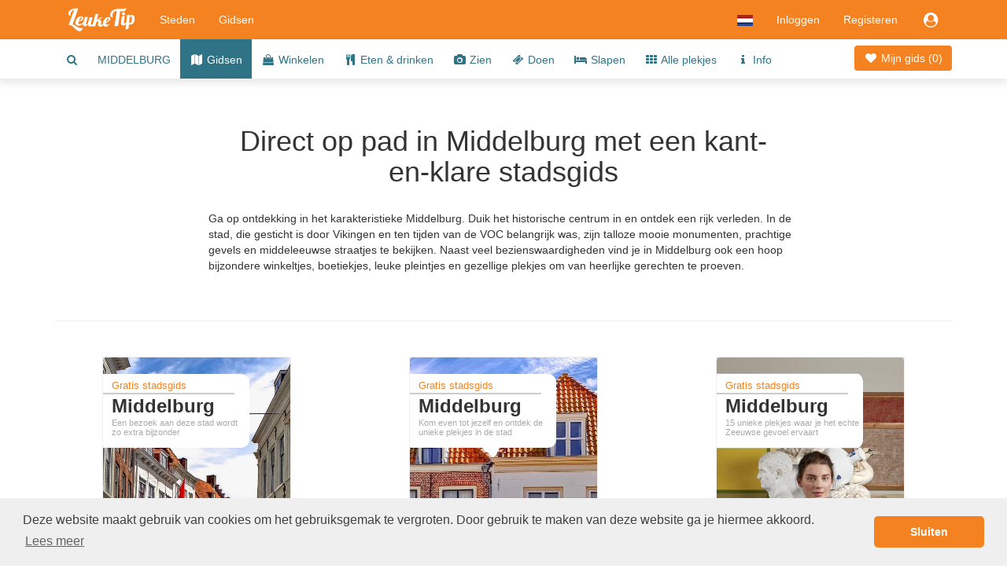

--- FILE ---
content_type: text/html;charset=UTF-8
request_url: https://www.leuketip.nl/steden/middelburg/stadsgidsen
body_size: 6729
content:
<!DOCTYPE HTML>










<html lang="nl" class="nohandheld nomobile notablet">
<head>
	






	
	
	
	
		
	




<script async src="https://www.googletagmanager.com/gtag/js?id=UA-29855507-1"></script>
<script>

	
		
		window.dataLayer = window.dataLayer || [];
		function gtag(){dataLayer.push(arguments);}
		gtag('js', new Date());
		gtag('config', 'UA-29855507-1');
		var gaInit = true;
	
	

</script>






<script type="text/javascript">

	
	    (function(c,l,a,r,i,t,y){
	        c[a]=c[a]||function(){(c[a].q=c[a].q||[]).push(arguments)};
	        t=l.createElement(r);t.async=1;t.src="https://www.clarity.ms/tag/"+i;
	        y=l.getElementsByTagName(r)[0];y.parentNode.insertBefore(t,y);
	    })(window, document, "clarity", "script", "fmxxhhyo4j");
		var mcInit = true;
	
	

</script>

<meta http-equiv="X-UA-Compatible" content="IE=edge">
<meta charset="UTF-8">
<meta name="viewport" content="width=device-width, initial-scale=1" />

<link type="text/css" rel="stylesheet" href="https://maxcdn.bootstrapcdn.com/bootstrap/3.3.5/css/bootstrap.min.css">

<link type="text/css" rel="stylesheet" href="https://maxcdn.bootstrapcdn.com/font-awesome/4.7.0/css/font-awesome.min.css">
<link type="text/css" rel="stylesheet" href="/css/dropdowns-enhancement.min.css?version=19.4.1">
<link type="text/css" rel="stylesheet" href="/css/style.css?version=19.4.1">

<script src="/js/modernizr-custom.js?version=19.4.1"></script>

<link href="/images/leuketip-favicon.png?version=19.4.1" rel="shortcut icon" type="image/png">
<link href="/images/leuketip-iphone.png?version=19.4.1" rel="apple-touch-icon" type="image/png">
<link href="/images/leuketip-ipad.png?version=19.4.1" sizes="72x72" rel="apple-touch-icon" type="image/png">
<link href="/images/leuketip-iphone4.png?version=19.4.1" sizes="114x114" rel="apple-touch-icon" type="image/png">
<link href="/images/leuketip-ipad-retina.png?version=19.4.1" sizes="144x144" rel="apple-touch-icon" type="image/png">




<!--[if lt IE 10]>
<script src="/js/css3-multi-column.js?version=19.4.1"></script>
<![endif]-->

	
	
	
	
	


















	
	
	
		
		
		
	



<title>Stadgidsen Middelburg op pad winkelen lunchen hotspots tips</title>
<meta name="description" content="Ga direct op pad met een kant-en-klare stadsgids van Middelburg vol leuke plekjes en beleef het allerleukste van deze stad."/>
<link rel="canonical" href="https://www.leuketip.nl/steden/middelburg/stadsgidsen" />
<link rel="alternate" href="https://www.leuketip.nl/steden/middelburg/stadsgidsen" hreflang="nl" />
<link rel="alternate" href="https://www.leuketip.com/cities/middelburg/city-guides" hreflang="en" />
<link rel="alternate" href="https://www.leuketip.de/stadte/middelburg/stadtfuhrer" hreflang="de" />
<link rel="alternate" href="https://www.leuketip.fr/villes/middelburg/guides" hreflang="fr" />
<link rel="alternate" href="https://www.leuketip.com/cities/middelburg/city-guides" hreflang="x-default" />

<meta property="og:type" content="article" />
<meta property="og:title" content="De allerleukste stadsgidsen voor een onvergetelijk dagje Middelburg" />
<meta property="og:description" content="Ga direct op pad met een kant-en-klare stadsgids van Middelburg vol leuke plekjes en beleef het allerleukste van deze stad." />
<meta property="og:url" content="https://www.leuketip.nl/steden/middelburg/stadsgidsen" />
<meta property="og:image" content="https://www.leuketip.nl/images/leuketip-share.jpg" />
<meta property="og:image:width" content="1200" />
<meta property="og:image:height" content="630" />

<meta property="og:site_name" content="LeukeTip" />
<meta property="fb:app_id" content="328681003853539" />

<meta name="twitter:card" content="summary_large_image">
<meta name="twitter:site" content="@Leuke_Tip">
<meta name="twitter:creator" content="@Leuke_Tip">
<meta name="twitter:title" content="De allerleukste stadsgidsen voor een onvergetelijk dagje Middelburg">
<meta name="twitter:description" content="Ga direct op pad met een kant-en-klare stadsgids van Middelburg vol leuke plekjes en beleef het allerleukste van deze stad.">
<meta name="twitter:image" content="https://www.leuketip.nl/images/leuketip-share.jpg">

	



	
		<meta name="robots" content="noimageindex">
	
	


</head>
<body>













<nav id="menubar" class="navbar navbar-default">
	<div class="container">

		<div class="navbar-header navbar-left pull-left">
			<button type="button" class="navbar-toggle collapsed mrm prm" data-toggle="collapse" data-target="#navbar-collapse">
				<span class="sr-only">Toggle navigation</span>
				<span class="icon-bar"></span>
				<span class="icon-bar"></span>
				<span class="icon-bar"></span>
			</button>
		</div>

		<div class="navbar-header navbar-left pull-left">
			<a class="navbar-brand" href="/"><img src="/images/leuketip-wit-menubar.png?version=19.4.1" alt="LeukeTip logo" height="30" width="88"/></a>
		</div>

		<div class="navbar-header navbar-right pull-right">
			<ul class="nav pull-left">
				
					<li class="dropdown pull-left">
						<a href="#" data-toggle="dropdown" class="dropdown-toggle" data-ga-label="lang-menu"><img src="/images/lang/nl.png?version=19.4.1" height="14" width="20" alt="Huidige taal"/></a>
						<ul class="dropdown-menu">
							
							
								<li><a href="https://www.leuketip.com/cities/middelburg/city-guides"><img src="/images/lang/en.png?version=19.4.1" height="14" width="20" alt="Taal Engels"/> &nbsp; Engels</a></li>
							
							
								<li><a href="https://www.leuketip.de/stadte/middelburg/stadtfuhrer"><img src="/images/lang/de.png?version=19.4.1" height="14" width="20" alt="Taal Engels"/> &nbsp; Duits</a></li>
							
							
								<li><a href="https://www.leuketip.fr/villes/middelburg/guides"><img src="/images/lang/fr.png?version=19.4.1" height="14" width="20" alt="Taal Frans"/> &nbsp; Frans</a></li>
							
						</ul>
					</li>
				
				
					
						<li class="pull-left"><a href="/login">Inloggen</a></li>
						<li class="pull-left hidden-xs"><a href="/registreren">Registeren</a></li>
					
					
					<li class="dropdown pull-right">
						<a href="#" data-toggle="dropdown" class="dropdown-toggle" data-ga-label="login-menu"><i class="fa fa-fw fa-lg fa-user-circle"></i></a>
						<ul class="dropdown-menu">
							<li><a href="/login">Inloggen</a></li>
							<li><a href="/registreren">Registeren</a></li>
						</ul>
					</li>
				
				
				
			</ul>
		</div>

		<div class="visible-xs-block clearfix"></div>

		<div class="collapse navbar-collapse" id="navbar-collapse">
			<ul class="nav navbar-nav navbar-left">
				<li><a href="/steden">Steden</a></li>
				<li><a href="/stadsgidsen">Gidsen</a></li>
			</ul>
		</div>
	</div>
</nav>

<div id="page">


	













	
	
		
		
	



	
	
		<div class="nav-wrapper">
			<nav id="city-navbar">
				<div class="container">
					<div class="pull-right" style="padding-top: 14px;">
						<a id="my-guide" href="/steden/middelburg/mijn-gids" class="my-guide-button rcas">
							
								
								
									<i class="fa fa-fw fa-heart"></i> Mijn gids 
								
							
							(<span class="countSpots inline-block">0</span>)
						</a>
					</div>
					<ul id="city-menu">
						<li class="more dropdown"> <a href="#" class="dropdown-toggle" data-toggle="dropdown" data-ga-label="more-menu-items"><i class="fa fa-ellipsis-h fa-lg"></i></a>
							<ul id="overflow" class="dropdown-menu">
								<li><a id="show-find-spot" href="#" data-ga-label="search"><i class="fa fa-fw fa-search"></i></a></li>
								
								
									
									
										
										
										
										
										<li class=""><a href="/steden/middelburg/dagje-stad">MIDDELBURG</a></li>
									
								
									
									
										
										
										
										
										<li class="active"><a href="/steden/middelburg/stadsgidsen"><i class="fa fa-fw fa-map"></i> Gidsen</a></li>
									
								
									
									
										
										
										
										
										<li class=""><a href="/steden/middelburg/winkels"><i class="fa fa-fw fa-shopping-bag"></i> Winkelen</a></li>
									
								
									
									
										
										
										
										
										<li class=""><a href="/steden/middelburg/horeca"><i class="fa fa-fw fa-cutlery"></i> Eten &amp; drinken</a></li>
									
								
									
									
										
										
										
										
										<li class=""><a href="/steden/middelburg/plekjes"><i class="fa fa-fw fa-camera"></i> Zien</a></li>
									
								
									
									
										
										
										
										
										<li class=""><a href="/steden/middelburg/activiteiten"><i class="fa fa-fw fa-ticket"></i> Doen</a></li>
									
								
									
									
										
										
										
										
										<li class=""><a href="/steden/middelburg/overnachten"><i class="fa fa-fw fa-bed"></i> Slapen</a></li>
									
								
									
									
										
										
										
										
										<li class=""><a href="/steden/middelburg"><i class="fa fa-fw fa-th"></i> Alle plekjes</a></li>
									
								
									
									
										
										
										
										
										<li class=""><a href="/steden/middelburg/info"><i class="fa fa-fw fa-info"></i> Info</a></li>
									
								
							</ul>
						</li>
					</ul>
				</div>
			</nav>
		</div>
	

	
	<div id="city-info">
		<div class="container ptl pbl">
			<div class="row ptl">
				<div class="col-sm-offset-1 col-sm-10 col-md-offset-2 col-md-8">
					<h1 class="page-title mtz mll mrl text-center">Direct op pad in Middelburg met een kant-en-klare stadsgids</h1>
					<p class="mtl">
						
							
							
								Ga op ontdekking in het karakteristieke Middelburg. Duik het historische centrum in en ontdek een rijk verleden. In de stad, die gesticht is door Vikingen en ten tijden van de VOC belangrijk was, zijn talloze mooie monumenten, prachtige gevels en middeleeuwse straatjes te bekijken. Naast veel bezienswaardigheden vind je in Middelburg ook een hoop bijzondere winkeltjes, boetiekjes, leuke pleintjes en gezellige plekjes om van heerlijke gerechten te proeven. 

							
						
					</p>
				</div>
			</div>
		</div>
	</div>
	
	<div class="container">
		<div class="row mlz mrz">
			<hr class="mbm"/>
		</div>
	</div>
	
	
		
			<div id="city-guides-panel">
				<div class="container ptl">
					<div class="row">
						
						
						
						
							
							<div class="col-sm-6 col-md-4">
								













	
		
		
		
	
	





	
	
		
	



	
	
		
	


<div id="5df4fee6ce3e8e167f7368dc" data-license-eid="5df4fee6ce3e8e167f7368dc" class="guide-tile guide-frontpage rcts">
	<div class="row">
		<div class="col-sm-12 pos-rel">
			<div class="embed-responsive embed-responsive-guide photo-tile">
				<a href="/stadsgidsen/10-unieke-plekken-om-te-overnachten-in-de-binnenstad-van-middelburg/5df4fee6ce3e8e167f7368dc" class="embed-responsive-item clip rcts">
					
						
						
						
							<img src="/images/db/5df686cfce3e8e2f55ed5848/large.jpg" alt="10 unieke plekken om te overnachten in de binnenstad van Middelburg" class="full-width rcts"/>
						
					
				</a>
				<div class="guide-title-panel pos-abs-t no-pointer">
					<div class="guide-title">
						<p>Gratis stadsgids</p>
						<h3>Middelburg</h3>
						<h4>Een bezoek aan deze stad wordt zo extra bijzonder</h4>
					</div>
				</div>
				<div class="guide-footer-panel pos-abs-b col-container no-pointer">
					<div class="col-cell">www.leuketip.nl</div>
					<div class="col-cell text-right" style="text-align: center"><img src="/images/leuketip-wit-menubar.png?version=19.4.1" alt="LeukeTip logo"/></div>
				</div>
			</div>
			
				<div class="pos-abs-br hidden-print mrm" style="margin-bottom: 11%">
					









	
		<span class="license show-license inline-block" data-imageid="5df686cfce3e8e2f55ed5844"><i class="fa fa-lg fa-copyright" title="copyright info"></i></span>
	
	


				</div>
			
		</div>
		<div class="col-sm-12">
			<h4 class="guide-title-box pls prs text-center">
				<a href="/stadsgidsen/10-unieke-plekken-om-te-overnachten-in-de-binnenstad-van-middelburg/5df4fee6ce3e8e167f7368dc" class="">10 unieke plekken om te overnachten in de binnenstad van Middelburg</a>
			</h4>
		</div>
		<div class="col-sm-12">
			
		</div>
	</div>
</div>

							</div>
						
							
							<div class="col-sm-6 col-md-4">
								













	
		
		
		
	
	





	
	
		
	



	
	
		
	


<div id="5df4f410ce3e8e167f73575d" data-license-eid="5df4f410ce3e8e167f73575d" class="guide-tile guide-frontpage rcts">
	<div class="row">
		<div class="col-sm-12 pos-rel">
			<div class="embed-responsive embed-responsive-guide photo-tile">
				<a href="/stadsgidsen/15-leukste-b-b-s-en-appartementen-in-het-centrum-van-middelburg/5df4f410ce3e8e167f73575d" class="embed-responsive-item clip rcts">
					
						
						
						
							<img src="/images/db/5df65e16ce3e8e2f55ed132d/large.jpg" alt="15 leukste B&B's en appartementen in het centrum van Middelburg" class="full-width rcts"/>
						
					
				</a>
				<div class="guide-title-panel pos-abs-t no-pointer">
					<div class="guide-title">
						<p>Gratis stadsgids</p>
						<h3>Middelburg</h3>
						<h4>Kom even tot jezelf en ontdek de unieke plekjes in de stad</h4>
					</div>
				</div>
				<div class="guide-footer-panel pos-abs-b col-container no-pointer">
					<div class="col-cell">www.leuketip.nl</div>
					<div class="col-cell text-right" style="text-align: center"><img src="/images/leuketip-wit-menubar.png?version=19.4.1" alt="LeukeTip logo"/></div>
				</div>
			</div>
			
				<div class="pos-abs-br hidden-print mrm" style="margin-bottom: 11%">
					









	
		<span class="license show-license inline-block" data-imageid="5df65e16ce3e8e2f55ed1329"><i class="fa fa-lg fa-copyright" title="copyright info"></i></span>
	
	


				</div>
			
		</div>
		<div class="col-sm-12">
			<h4 class="guide-title-box pls prs text-center">
				<a href="/stadsgidsen/15-leukste-b-b-s-en-appartementen-in-het-centrum-van-middelburg/5df4f410ce3e8e167f73575d" class="">15 leukste B&amp;B&#039;s en appartementen in het centrum van Middelburg</a>
			</h4>
		</div>
		<div class="col-sm-12">
			
		</div>
	</div>
</div>

							</div>
						
							
							<div class="col-sm-6 col-md-4">
								













	
		
		
		
	
	





	
		
	
	



	
	
		
	


<div id="56cb1682e4b065481f4e3636" data-license-eid="56cb1682e4b065481f4e3636" class="guide-tile guide-frontpage rcts">
	<div class="row">
		<div class="col-sm-12 pos-rel">
			<div class="embed-responsive embed-responsive-guide photo-tile">
				<a href="/stadsgidsen/ontdek-het-echte-zeeuwse-gevoel-in-middelburg-op-deze-15-plekjes/56cb1682e4b065481f4e3636" class="embed-responsive-item clip rcts">
					
						
						
						
							<img src="/images/db/5a0c39bdce3e8e73c3b60fdc/large.jpg" alt="Middelburg gids winkelen lunchen koffie historie abdij" class="full-width rcts"/>
						
					
				</a>
				<div class="guide-title-panel pos-abs-t no-pointer">
					<div class="guide-title">
						<p>Gratis stadsgids</p>
						<h3>Middelburg</h3>
						<h4>15 unieke plekjes waar je het echte Zeeuwse gevoel ervaart</h4>
					</div>
				</div>
				<div class="guide-footer-panel pos-abs-b col-container no-pointer">
					<div class="col-cell">www.leuketip.nl</div>
					<div class="col-cell text-right" style="text-align: center"><img src="/images/leuketip-wit-menubar.png?version=19.4.1" alt="LeukeTip logo"/></div>
				</div>
			</div>
			
				<div class="pos-abs-br hidden-print mrm" style="margin-bottom: 11%">
					









	
		<span class="license show-license inline-block" data-imageid="5a0c39bcce3e8e73c3b60fd8"><i class="fa fa-lg fa-copyright" title="copyright info"></i></span>
	
	


				</div>
			
		</div>
		<div class="col-sm-12">
			<h4 class="guide-title-box pls prs text-center">
				<a href="/stadsgidsen/ontdek-het-echte-zeeuwse-gevoel-in-middelburg-op-deze-15-plekjes/56cb1682e4b065481f4e3636" class="">Ontdek het echte Zeeuwse gevoel in Middelburg op deze 15 plekjes</a>
			</h4>
		</div>
		<div class="col-sm-12">
			
		</div>
	</div>
</div>

							</div>
						
							
							<div class="col-sm-6 col-md-4">
								













	
		
		
		
	
	





	
		
	
	



	
	
		
	


<div id="5640bedbe4b0aa55f5913c7a" data-license-eid="5640bedbe4b0aa55f5913c7a" class="guide-tile guide-frontpage rcts">
	<div class="row">
		<div class="col-sm-12 pos-rel">
			<div class="embed-responsive embed-responsive-guide photo-tile">
				<a href="/stadsgidsen/5-plekjes-in-middelburg-die-lunchen-en-koffie-drinken-uniek-maken/5640bedbe4b0aa55f5913c7a" class="embed-responsive-item clip rcts">
					
						
						
						
							<img src="/images/db/5803b6d2e4b0c18b14421eb6/large.jpg" alt="Top 5 Middelburg hotspots voor heerlijke koffie en lunch" class="full-width rcts"/>
						
					
				</a>
				<div class="guide-title-panel pos-abs-t no-pointer">
					<div class="guide-title">
						<p>Gratis stadsgids</p>
						<h3>Middelburg</h3>
						<h4>5 plekjes waar je koffie drinkt en van fijne lunch proeft</h4>
					</div>
				</div>
				<div class="guide-footer-panel pos-abs-b col-container no-pointer">
					<div class="col-cell">www.leuketip.nl</div>
					<div class="col-cell text-right" style="text-align: center"><img src="/images/leuketip-wit-menubar.png?version=19.4.1" alt="LeukeTip logo"/></div>
				</div>
			</div>
			
				<div class="pos-abs-br hidden-print mrm" style="margin-bottom: 11%">
					









	
		<span class="license show-license inline-block" data-imageid="5803b6d1e4b0c18b14421eb2"><i class="fa fa-lg fa-copyright" title="copyright info"></i></span>
	
	


				</div>
			
		</div>
		<div class="col-sm-12">
			<h4 class="guide-title-box pls prs text-center">
				<a href="/stadsgidsen/5-plekjes-in-middelburg-die-lunchen-en-koffie-drinken-uniek-maken/5640bedbe4b0aa55f5913c7a" class="">5 plekjes in Middelburg die lunchen en koffie drinken uniek maken</a>
			</h4>
		</div>
		<div class="col-sm-12">
			
		</div>
	</div>
</div>

							</div>
						
							
							<div class="col-sm-6 col-md-4">
								













	
		
		
		
	
	





	
	
		
	



	
	
		
	


<div id="5df4fb9ace3e8e167f736351" data-license-eid="5df4fb9ace3e8e167f736351" class="guide-tile guide-frontpage rcts">
	<div class="row">
		<div class="col-sm-12 pos-rel">
			<div class="embed-responsive embed-responsive-guide photo-tile">
				<a href="/stadsgidsen/10-beste-hotels-in-hartje-middelburg-van-goedkoop-tot-superdeluxe/5df4fb9ace3e8e167f736351" class="embed-responsive-item clip rcts">
					
						
						
							<img src="/images/bg/blank.gif?version=19.4.1" data-echo="/images/db/5df685b2ce3e8e2f55ed56be/large.jpg" alt="10 beste hotels in hartje Middelburg van goedkoop tot superdeluxe" class="full-width rcts"/>
						
						
					
				</a>
				<div class="guide-title-panel pos-abs-t no-pointer">
					<div class="guide-title">
						<p>Gratis stadsgids</p>
						<h3>Middelburg</h3>
						<h4>Verwen jezelf met een weekendje weg in deze historische stad</h4>
					</div>
				</div>
				<div class="guide-footer-panel pos-abs-b col-container no-pointer">
					<div class="col-cell">www.leuketip.nl</div>
					<div class="col-cell text-right" style="text-align: center"><img src="/images/leuketip-wit-menubar.png?version=19.4.1" alt="LeukeTip logo"/></div>
				</div>
			</div>
			
				<div class="pos-abs-br hidden-print mrm" style="margin-bottom: 11%">
					









	
		<span class="license show-license inline-block" data-imageid="5df685b2ce3e8e2f55ed56ba"><i class="fa fa-lg fa-copyright" title="copyright info"></i></span>
	
	


				</div>
			
		</div>
		<div class="col-sm-12">
			<h4 class="guide-title-box pls prs text-center">
				<a href="/stadsgidsen/10-beste-hotels-in-hartje-middelburg-van-goedkoop-tot-superdeluxe/5df4fb9ace3e8e167f736351" class="">10 beste hotels in hartje Middelburg van goedkoop tot superdeluxe</a>
			</h4>
		</div>
		<div class="col-sm-12">
			
		</div>
	</div>
</div>

							</div>
						
							
							<div class="col-sm-6 col-md-4">
								













	
		
		
		
	
	





	
		
	
	



	
	
		
	


<div id="577e1b3fe4b0969d2f7eaa72" data-license-eid="577e1b3fe4b0969d2f7eaa72" class="guide-tile guide-frontpage rcts">
	<div class="row">
		<div class="col-sm-12 pos-rel">
			<div class="embed-responsive embed-responsive-guide photo-tile">
				<a href="/stadsgidsen/10-bijzondere-winkels-in-het-historische-centrum-van-middelburg/577e1b3fe4b0969d2f7eaa72" class="embed-responsive-item clip rcts">
					
						
						
							<img src="/images/bg/blank.gif?version=19.4.1" data-echo="/images/db/580383a1e4b0c18b1441f203/large.jpg" alt="10 winkels die je niet mag missen tijdens een dagje Middelburg" class="full-width rcts"/>
						
						
					
				</a>
				<div class="guide-title-panel pos-abs-t no-pointer">
					<div class="guide-title">
						<p>Gratis stadsgids</p>
						<h3>Middelburg</h3>
						<h4>Ontdek 10 bijzondere winkels, verscholen in het centrum </h4>
					</div>
				</div>
				<div class="guide-footer-panel pos-abs-b col-container no-pointer">
					<div class="col-cell">www.leuketip.nl</div>
					<div class="col-cell text-right" style="text-align: center"><img src="/images/leuketip-wit-menubar.png?version=19.4.1" alt="LeukeTip logo"/></div>
				</div>
			</div>
			
				<div class="pos-abs-br hidden-print mrm" style="margin-bottom: 11%">
					









	
		<span class="license show-license inline-block" data-imageid="580383a0e4b0c18b1441f1fc"><i class="fa fa-lg fa-copyright" title="copyright info"></i></span>
	
	


				</div>
			
		</div>
		<div class="col-sm-12">
			<h4 class="guide-title-box pls prs text-center">
				<a href="/stadsgidsen/10-bijzondere-winkels-in-het-historische-centrum-van-middelburg/577e1b3fe4b0969d2f7eaa72" class="">10 bijzondere winkels in het historische centrum van Middelburg</a>
			</h4>
		</div>
		<div class="col-sm-12">
			
		</div>
	</div>
</div>

							</div>
						
					</div>
				</div>
			</div>
		
		
	

	





<div id="spots-find-popup" class="modal fade" tabindex="-1">
	<div class="modal-dialog">
		<div class="modal-content bbn">
			<div class="modal-body plz prz pbz pos-rel">
				<div class="clearfix">
					<a href="#" class="close pull-right mrm" data-dismiss="modal" data-ga-label="close"><i class="fa fa-fw fa-remove"></i></a>
				</div>
				
				<h3 class="text-center mtz mlm mrm mbz">Welke plek zoek je?</h3>
				<div class="center ptm pbm pos-rel">
					<input id="search-input" type="text" placeholder="Zoek plek" class="form-control no-zoom">
				</div>
				<div class="text-center mbl"><img src="/images/info/concept-spots.jpg?version=19.4.1" alt="leukste plekjes" height="200"/></div>
				
				<div class="mbz text-center ptm plm prm pbm leuketip-panel">
					<div class="pbs"><i class="fa fa-fw fa-lightbulb-o fa-lg"></i> Zoek de plek op naam, straat of andere zoekwoorden</div>
				</div>
			</div>
		</div>
	</div>
</div>



</div>




	<footer id="footer-panel" class="hidden-print">
		<div id="newsletter-footer-panel" class="ptl ">
			<h4 class="text-center mll mrl">Ontvang onze maandelijkse nieuwsbrief vol bijzondere tips</h4>
			<div class="container">
				<div class="row mts">
					<form id="subscribeNewsletterForm" action="#" method="get" name="subscribeNewsletterForm" class="col-xs-offset-1 col-xs-10 col-sm-offset-2 col-sm-8 col-md-offset-3 col-md-6 col-lg-offset-4 col-lg-4">
						<div class="input-group">
							<input type="email" value="" class="form-control" id="newsletterEmail" placeholder="E-mailadres">
							<span class="input-group-btn">
								<button type="submit" class="btn btn-leuketip">Inschrijven</button>
							</span>
						</div>
					</form>
				</div>
			</div>
		</div>
		<div class="container">
			<div class="row ptl">
				<div class="col-xs-6 col-sm-4 col-md-offset-1 col-md-3 prz mbm">
					<h4>Meer informatie</h4>
					<ul class="list-unstyled">
						<li><a href="/over-leuketip">Over LeukeTip</a></li>
						
						<li><a href="/info/copyright">Copyright</a></li>
						<li><a href="/info/terms">Voorwaarden</a></li>
						<li><a href="/info/privacy">Privacy</a></li>
					</ul>
				</div>
				<div class="col-xs-6 col-sm-4 col-md-offset-1 col-md-3">
					<h4>Contact</h4>
					<ul class="list-unstyled">
						<li><i class="fa fa-envelope icon-box"></i> <a href="mailto:info@leuketip.nl" target="_blank">info@leuketip.nl</a></li>
						<li><i class="fa fa-facebook icon-box"></i> <a href="https://www.facebook.com/LeukeTip" target="_blank">Facebook</a></li>
						<li><i class="fa fa-twitter icon-box"></i> <a href="https://twitter.com/Leuke_Tip" target="_blank">Twitter</a></li>
						<li><i class="fa fa-instagram icon-box"></i> <a href="https://www.instagram.com/LeukeTip/" target="_blank">Instagram</a></li>
						<li><i class="fa fa-pinterest icon-box"></i> <a href="https://www.pinterest.com/LeukeTip/" target="_blank">Pinterest</a></li>
					</ul>
				</div>
				<div class="col-xs-12 col-sm-4 col-md-offset-1 col-md-3 mbm">
					<h4>Beleef het allerleukste</h4>
					<ul class="list-unstyled">
						<li><a href="https://www.leuketip.nl">www.leuketip.nl</a></li>
						<li><a href="https://www.leuketip.com">www.leuketip.com</a></li>
						<li><a href="https://www.leuketip.de">www.leuketip.de</a></li>
						<li><a href="https://www.leuketip.fr">www.leuketip.fr</a></li>
					</ul>
				</div>
			</div>
		</div>
	</footer>
	<div class="container visible-print-block">
		<hr/>
		<h4 class="text-center">LeukeTip</h4>
		<p class="text-center">Ontdek de Stad - In 5 minuten je eigen stadsgids</p>
		<p class="text-center">www.leuketip.nl</p>
		<p class="text-center"><img src="/images/leuketip-marker.png?version=19.4.1" alt="LeukeTip marker" width="100"/></p>
	</div>


	






<div id="new-spot-popup" class="modal fade slider-popup" tabindex="-1">
	<div class="modal-dialog">
		<div class="modal-content bbn">
			<div class="modal-body ptz pbz plz prz">
				<div class="clearfix">
					<a href="#" class="close mtm mrm" data-dismiss="modal" data-ga-label="close"><i class="fa fa-fw fa-remove"></i></a>
				</div>
				<div id="new-spot-carousel" class="carousel slide" data-ride="carousel" data-interval="false">
					<div class="carousel-inner">
						<div class="item active new-spot-start pbl">
							<h4 class="text-center mll mrl">We zijn benieuwd naar jouw tip</h4>
							<div class="center">
								<p class="hint mts mbt">Wat voor plekjes zoeken we voor LeukeTip? </p>
								<ul class="pll prm">
									<li>Je voelt je er altijd welkom </li>
									<li>Ze zijn bijzonder, sfeervol en authentiek</li>
									<li>Ze geven de stad karakter</li>
									<li>Ze zitten vaak vol locals</li>
									<li>Je mag ze niet missen bij een stadsbezoek</li>
								</ul>
							</div>
							<div class="text-center mtm pbl mbl">
								<a href="#" class="btn btn-sm btn-leuketip" data-target="#new-spot-carousel" data-slide-to="1">Doorgaan <i class="fa fa-arrow-circle-right fa-fw fa-lg"></i></a>
							</div>
						</div>

						<div class="item pbl">
							<h4 class="text-center">Vertel wat over je favoriete plek</h4>
							<form id="newSpotForm" action="#" method="get" name="newSpotForm" class="mll mrl">
								<div class="pos-rel">
									<input type="text" autocomplete="off" class="form-control full-width mtm" id="newSpotName" placeholder="Naam van plek" maxlength="100">
								</div>
								
								<div>
									<input type="text" value="Middelburg" autocomplete="off" class="form-control full-width mts" id="newSpotCity" placeholder="Naam van stad" maxlength="50">
								</div>
								<input type="hidden" value="Zeeland" autocomplete="off" class="form-control full-width mts" id="newSpotProvince"/>
								<div class="mts">Waarom is deze plek zo leuk?</div>
								<textarea class="form-control full-width mtt" id="newSpotReason" rows="2" maxlength="500"></textarea>
								<div class="text-center mtm pbm">
									<button type="submit" class="btn btn-sm btn-leuketip"><i class="fa fa-heart fa-fw submit-icon"></i><i class="fa fa-spin fa-spinner fa-fw busy-indicator hidebox"></i> Plek doorgeven</button>
								</div>
							</form>
						</div>

						<div class="item new-spot-ready pbl">
							<h4 class="text-center">Bedankt voor je hulp!</h4>
							<div class="center mtm">
								<p class="home-panel">We bekijken regelmatig alle nieuwe plekjes. Past een plek binnen onze selectie van de stad? Dan laten we deze stralen met een prachtige vermelding!</p>
							</div>
							<div class="text-center mtm pbm mbl">
								<a href="#" class="btn btn-sm btn-primary" data-dismiss="modal"><i class="fa fa-close fa-fw"></i> Sluiten</a>
							</div>
						</div>
					</div>
				</div>
			</div>
		</div>
	</div>
</div>


<a href="#" id="scroll-top" title="Scroll naar boven" class="text-center" data-ga-label="scroll-top"><i class="fa fa-arrow-up"></i></a>

<script src="https://ajax.googleapis.com/ajax/libs/jquery/2.2.4/jquery.min.js"></script>
<script src="https://maxcdn.bootstrapcdn.com/bootstrap/3.3.5/js/bootstrap.min.js"></script>

<script src="/js/leuketip.js?version=19.4.1"></script>
<script src="/js/bootbox.min.js?version=19.4.1"></script>
<script src="/js/dropdowns-enhancement.js?version=19.4.1"></script>
<script src="/js/jquery-autocomplete-min.js?version=19.4.1"></script>

<script>
var contextRoot = '/';

$(document).ready(function() {
	initHandleNewSpot(contextRoot);

	addCityAutocomplete(contextRoot, '#newSpotCity', '#newSpotProvince');

	
		initHandleNewsletter(contextRoot, 'subscribe', 'footer', '#subscribeNewsletterForm', '#newsletterEmail');
	

	var shareUrl = 'https://www.leuketip.nl/steden/middelburg/stadsgidsen';
	initShare(shareUrl);
	
	initScrollTop("#scroll-top", '');
});
</script>





<link rel="stylesheet" type="text/css" href="//cdnjs.cloudflare.com/ajax/libs/cookieconsent2/3.0.3/cookieconsent.min.css" />
<script src="//cdnjs.cloudflare.com/ajax/libs/cookieconsent2/3.0.3/cookieconsent.min.js"></script>
<script>
$(document).ready(function() {
	window.cookieconsent.initialise({
		'palette' : {
			'popup' : {
				'background' : '#efefef',
				'text' : '#404040'
			},
			'button' : {
				'background' : '#f58220',
				'text' : '#ffffff'
			}
		},
		'theme' : 'classic',
		'content' : {
			'message' : 'Deze website maakt gebruik van cookies om het gebruiksgemak te vergroten. Door gebruik te maken van deze website ga je hiermee akkoord.',
			'dismiss' : 'Sluiten',
			'link' : 'Lees meer',
			'href' : '/info/privacy'
		}
	});
});
</script>



<script src="/js/echo.min.js?version=19.4.1"></script>
<script>
echo.init({
	offset: 768,
	throttle: 100,
	debounce: false,
	unload: false,
	callback: function (element, op) {
		// Detect load
	}
});

$(window).resize(function() {
	echo.render();
});
</script>

<script>
$(document).ready(function() {
	var cityId = '508a87f87670a787ba32be2a';

	initShowPhotoLicense(contextRoot, 'cityguidefrontpage', '.guide-tile.city-guide-frontpage');
	initShowPhotoLicense(contextRoot, 'guidefrontpage', '.guide-tile.guide-frontpage');
	
	initCityNavbar(contextRoot, cityId);
	initCityNavbarAffix();
});
</script>

</body>
</html>

--- FILE ---
content_type: text/css;charset=UTF-8
request_url: https://www.leuketip.nl/css/style.css?version=19.4.1
body_size: 11227
content:
/* panels */

.block {
	display: block;
}

.inline {
	display: inline;
}

.inline-block {
	display: inline-block;
}

.hidebox {
	display: none;
}

.center {
	display: table;
	margin: 0px auto;
}

.full-width {
	width: 100%;
}

.full-height {
	height: 100%;
}

.full-box {
	width: 100%;
	height: 100%;
}

.fixed-image-width {
	width: 300px;
}

.truncate {
	display: inline-block;
	white-space: nowrap;
	overflow: hidden;
	text-overflow: ellipsis;
    -o-text-overflow: ellipsis;
    -ms-text-overflow: ellipsis;
}

.clip {
	overflow: hidden;
}

.noclip {
	overflow: inherit;
}

.col-container {
	display: table;
	width: 100%;
}

.col-cell {
	display: table-cell;
}

.col-cell-50 {
	width: 50%;
}

.sticky-header thead th {
    position: sticky;
    top: 0px;
    background-color: white;
}

/* position elements */

.pos-rel {
	position: relative;
}

.pos-abs-a {
	position: absolute;
	top: 0;
	left: 0;
	right: 0;
	bottom: 0;
}

.pos-abs-t {
	position: absolute;
	top: 0;
	left: 0;
	right: 0;
}

.pos-abs-l {
	position: absolute;
	top: 0;
	bottom: 0;
	left: 0;
}

.pos-abs-r {
	position: absolute;
	top: 0;
	bottom: 0;
	right: 0;
}

.pos-abs-tl {
	position: absolute;
	top: 0;
	left: 0;
}

.pos-abs-tr {
	position: absolute;
	top: 0;
	right: 0;
}

.pos-abs-lc {
	position: absolute;
	top: 50%;
	left: 0;
}

.pos-abs-rc {
	position: absolute;
	top: 50%;
	right: 0;
}

.pos-abs-b {
	position: absolute;
	bottom: 0;
	left: 0;
	right: 0;
}

.pos-abs-bl {
	position: absolute;
	bottom: 0;
	left: 0;
}

.pos-abs-br {
	position: absolute;
	bottom: 0;
	right: 0;
}

/* margins adding spacing */

.mtl {
	margin-top: 30px;
}

.mbl {
	margin-bottom: 30px;
}

.mll {
	margin-left: 30px;
}

.mrl {
	margin-right: 30px;
}

.mtm {
	margin-top: 15px;
}

.mbm {
	margin-bottom: 15px;
}

.mlm {
	margin-left: 15px;
}

.mrm {
	margin-right: 15px;
}

.mts {
	margin-top: 8px;
}

.mbs {
	margin-bottom: 8px;
}

.mls {
	margin-left: 8px;
}

.mrs {
	margin-right: 8px;
}

.mtt {
	margin-top: 4px;
}

.mbt {
	margin-bottom: 4px;
}

.mlt {
	margin-left: 4px;
}

.mrt {
	margin-right: 4px;
}

.mtz {
	margin-top: 0;
}

.mbz {
	margin-bottom: 0;
}

.mlz {
	margin-left: 0;
}

.mrz {
	margin-right: 0;
}

/* padding for adding spacing */

.ptl {
	padding-top: 30px;
}

.pbl {
	padding-bottom: 30px;
}

.pll {
	padding-left: 30px;
}

.prl {
	padding-right: 30px;
}

.ptm {
	padding-top: 15px;
}

.pbm {
	padding-bottom: 15px;
}

.plm {
	padding-left: 15px;
}

.prm {
	padding-right: 15px;
}

.pts {
	padding-top: 8px;
}

.pbs {
	padding-bottom: 8px;
}

.pls {
	padding-left: 8px;
}

.prs {
	padding-right: 8px;
}

.ptt {
	padding-top: 4px;
}

.pbt {
	padding-bottom: 4px;
}

.plt {
	padding-left: 4px;
}

.prt {
	padding-right: 4px;
}

.ptz {
	padding-top: 0;
}

.pbz {
	padding-bottom: 0;
}

.plz {
	padding-left: 0;
}

.prz {
	padding-right: 0;
}

/* alignment */

.vat {
	vertical-align: top;
}

.vam {
	vertical-align: middle;
}

.vab {
	vertical-align: bottom;
}

#position-box {
	border: 1px solid #f58220;
	position: absolute;
	top: 0;
	left: 0;
	width: 0;
	height: 0;
}

/* Fallback label for placeholder */

.placeholder-label {
	display: none;
}

.no-placeholder .placeholder-label {
	display: inline-block;
}

/* fixed size buttons */

.social-button {
	min-width: 220px;
}

.circle-button {
	color: red;
	background-color: white;
	background-color: rgba(255, 255, 255, 0.8);
	font-size: 18px;
    border-radius: 50%;
	display: inline-block;
	width: 36px;
	height: 36px;
	text-align: center;
	padding-top: 5px;
}

.circle-button:hover, .circle-button:focus {
	background-color: white;
}

.border-button {
	border-style: solid;
	border-width: 1px;
	border-color: #ccc;
	padding: 8px;
	-webkit-border-radius: 8px;
	-moz-border-radius: 8px;
	border-radius: 8px
}

a.border-button {
	text-decoration: none;
}

.border-button:hover, .border-button:focus {
	border-color: #aaa;
}

.action-button {
	min-width: 180px;
}

.small-action-button {
	min-width: 140px;
}

.hint-button {
	width: 110px;
	padding: 4px 2px;
	margin: 3px;
}

.mobile .hint-button {
	margin: 5px 3px;
}

.hint-button i {
	font-size: 28px;
}

.filter-button {
	display: inline-block;
	vertical-align: middle;
	text-align: center;
	color: #444;
	background-color: #ddd;
	width: 99px;
	height: 40px;
	padding-top: 8px;
	border: 1px solid #ccc;
	margin-bottom: 2px;
}

a.action-selected, a.action-selected:hover, a.action-selected:focus {
	background-color: #2f7386;
	color: white;
}

.guide-button {
	position: absolute;
	right: 0;
	bottom: 0;
	margin: 0;
	border-radius: 38px 0 0 0;
	font-size: 16px;
	padding-top: 11px;
	padding-left: 9px;
	width: 38px;
	height: 38px;
	background: #c3c3c3;
	color: white;
}

.guide-button:focus, .guide-button:hover {
	background: #aaa;
	color: white;
}

.guide-button.primary, .guide-button-small.primary  {
	background: #2f7386;
	color: white;
}

.guide-button.primary:focus, .guide-button.primary:hover, .guide-button-small.primary:focus, .guide-button-small.primary:hover {
	background: #1b424d;
}

.guide-button.leuketip {
	background: #f58220;
	color: white;
	padding-top: 12px;
	padding-left: 8px;
	font-size: 14px;
}

.guide-button.leuketip:focus, .guide-button.leuketip:hover {
	background: #ea6d20;
}

#city-spots-panel .spot-tile .guide-button, #guide-spots-panel .spot-tile .guide-button, .spot-tile .guide-button {
	margin-right: 15px;
}

.guide-button-small {
	padding-top: 10px;
	padding-left: 8px;
	border-radius: 34px 0 0 0;
	width: 34px;
	height: 34px;
}

.guide-button-small.leuketip {
	padding-top: 10px;
	padding-left: 8px;
}

#check-spot-panel {
	margin-bottom: 150px;
}

#check-spot-panel .info-panel {
	min-height: 645px;
	background-color: #f5f5f5;
}

#check-spot-panel .panel-heading {
	background-color: #f58220;
	color: white;
	border-color: #f58220;
}

#check-spot-panel .panel-default {
    border: none;
}

#check-spot-panel .panel-body {
	background-color: #f5f5f5;
}

#check-spot-panel .tab-content {
	background-color: white;
	padding: 15px;
    border-left: 1px solid #ddd;
    border-right: 1px solid #ddd;
    border-bottom: 1px solid #ddd;
}

#check-spot-panel .toggle.btn-xs {
	min-width: 40px;
}

#check-spot-panel .nav>li.disabled>a {
	color: #bbb;
}

/* carousel styling */

.slider-popup .carousel-control {
	padding-top: 80px;
	text-shadow: none;
}

.slider-popup .carousel-control.left, .slider-popup .carousel-control.right {
	background-image:none !important;
	filter:none !important;
}

.slider-popup a.carousel-control {
	color: #2f7386;
	opacity: 1.0;
}

.slider-popup a.carousel-control:hover, .slider-popup a.carousel-control:focus {
	color: #1b424d;
}

.slider-popup ol.carousel-indicators {
    margin-bottom: 0;
}

.slider-popup .carousel-indicators li {
	border-color: #2f7386;
	width: 14px;
    height: 14px;
    margin: 0 4px;
}

.slider-popup .carousel-indicators .active {
	background-color: #2f7386;
	width: 14px;
    height: 14px;
}

@media (max-width: 767px) {
	.slider-popup .carousel-indicators li {
		width: 18px;
	    height: 18px;
	}

	.slider-popup .carousel-indicators .active {
		width: 18px;
	    height: 18px;
	}
}

/* text styling */

.mobile .select-cities .dropdown-menu {
	font-size: 18px;
}

.mobile .navbar .dropdown-menu {
	font-size: 18px;
}

.mobile .action-button, .mobile .small-action-button {
	font-size: 18px;
}

.mobile .spot-action-button {
	font-size: 14px;
}

h1.photo-banner-title-large {
	font-family: Arial, Helvetica, sans-serif;
	font-size: 5.0em;
	font-weight: bold;
	color: white;
}

h1.photo-banner-title, h2.photo-banner-title {
	font-family: Arial, Helvetica, sans-serif;
	font-size: 4.0em;
	font-weight: bold;
	color: white;
}

h2.tile-title {
	font-family: Arial, Helvetica, sans-serif;
	font-size: 2.7em;
	font-weight: bold;
	color: white;
}

h4.tile-title {
	font-family: Arial, Helvetica, sans-serif;
	font-size: 1.3em;
	font-weight: bold;
	color: white;
}

@media (max-width: 767px) {
	h1.photo-banner-title-large {
		font-size: 4.0em;
	}

	h1.photo-banner-title, h2.photo-banner-title {
		font-size: 3.0em;
	}
}

@media (max-width: 359px) {
	h1.photo-banner-title-large {
		font-size: 3.5em;
	}

	h1.photo-banner-title, h2.photo-banner-title {
		font-size: 2.5em;
	}
}

.photo-text, .photo-text:hover, .photo-text:focus {
	color: white;
	text-decoration: none;
}

.photo-icon, a.photo-icon {
	color: white;
}

.circle-icon {
	display: inline-block;
	width: 32px;
	height: 32px;
	line-height: 32px;
	background-color: #ccc;
	color: white;
	border-radius: 50%;
	font-size: 18px;
	text-align: center;
}

.small-icon {
	font-size: 12px;
}

.missing-photos-panel {
	padding-top: 90px;
}

.missing-photos-panel .type-icon {
	font-size: 72px;
	color: #aaa;
}

.spot-banner-nav {
	font-size: 28px;
	padding-top: 136px
}

.page-title .type-icon {
	font-size: 28px;
	vertical-align: text-bottom;
	margin-bottom: 5px;
}

.spot-title .type-icon {
	font-size: 16px;
	margin-right: 2px;
	margin-top: 2px;
	vertical-align: text-top;
}

.about-icon {
	display: inline-block;
	width: 102px;
	height: 102px;
	line-height: 102px;
	/* background-color: #2f7386 */
	color: #2f7386;
	border-radius: 50%;
	font-size: 56px;
	text-align: center;
	margin-top: 28px;
}

.no-pointer {
	pointer-events: none;
}

.page-title {
	margin-top: 0px;
	margin-bottom: 0px;
 }

.spot-title {
	font-size: 16px;
	margin-top: 0;
	margin-bottom: 0;
	line-height: 20px;
 }

/* rounded corners */

.rcal {
	border-radius: 16px;
	-moz-border-radius: 16px;
	-webkit-border-radius: 16px;
	-o-border-radius: 16px;
}

.rcam {
	border-radius: 8px;
	-moz-border-radius: 8px;
	-webkit-border-radius: 8px;
	-o-border-radius: 8px;
}

.rcas {
	border-radius: 4px;
	-moz-border-radius: 4px;
	-webkit-border-radius: 4px;
	-o-border-radius: 4px;
}

.rctl {
	border-top-left-radius: 16px;
	-moz-border-top-left-radius: 16px;
	-webkit-border-top-left-radius: 16px;
	-o-border-top-left-radius: 16px;
	border-top-right-radius: 16px;
	-moz-border-top-right-radius: 16px;
	-webkit-border-top-right-radius: 16px;
	-o-border-top-right-radius: 16px;
}

.rctm {
	border-top-left-radius: 8px;
	-moz-border-top-left-radius: 8px;
	-webkit-border-top-left-radius: 8px;
	-o-border-top-left-radius: 8px;
	border-top-right-radius: 8px;
	-moz-border-top-right-radius: 8px;
	-webkit-border-top-right-radius: 8px;
	-o-border-top-right-radius: 8px;
}

.rcts {
	border-top-left-radius: 4px;
	-moz-border-top-left-radius: 4px;
	-webkit-border-top-left-radius: 4px;
	-o-border-top-left-radius: 4px;
	border-top-right-radius: 4px;
	-moz-border-top-right-radius: 4px;
	-webkit-border-top-right-radius: 4px;
	-o-border-top-right-radius: 4px;
}

/* borders */

.ba {
	border: 1px solid #ddd;
}

.bbn {
	border-bottom: none;
}

.bt {
	border-top: 1px solid #ddd;
}

.bb {
	border-bottom: 1px solid #ddd;
}

/* Always reserve space for scrollbar otherwise the layout jumps to the right */
/* text size adjust is used to prevent larger font size in landscape mode on iPhone */
html {
	/* XXX -webkit-overflow-scrolling: touch; */
	height: 100%;
    min-height: 100%;
    -webkit-text-size-adjust: 100%;
}

body {
	overflow-y: scroll;
	background-color: white;
}

/* required to prevent delay in affix on ipad/iphone, see http://stackoverflow.com/questions/20772451/fixed-position-delayed-on-ios */
.fix-deplayed-position {
	-webkit-transform: translate3d(0, 0, 0);
	transform: translate3d(0, 0, 0);
}

/* setting for correct width of content in iframe on iphone/ipad/safari */

.iframe-body {
	width: 1px;
	min-width: 100%;
	*width: 100%;
	padding-top: 0;
	min-height: 700px; /* larger than popup, scrollbar used, prevent scrolling page below */
}

.modal-body {
	overflow-y: auto;
	-webkit-overflow-scrolling: touch;
}


#map-popup .modal-body, #spot-popup .modal-body {
	height: 500px;
}

#spot-popup iframe {
	width: 100%;
	height: 98%;
	border: none;
}

.button-box {
	width: 238px;
}

@media (min-width: 768px) {
	.row-eq-height {
		display: -webkit-box;
		display: -webkit-flex;
		display: -ms-flexbox;
		display: flex;
	}

	.button-box {
		width: 478px;
	}
}

@media (max-width: 767px) {
	.text-xs-center {
		text-align: center;
	} 

	.xs-center {
		display: table;
		margin: 0px auto;
	} 
}

@media (min-width: 1200px) {

	.button-box {
		width: 956px;
	}
}

.navbar-brand {
	padding-top: 10px;
	padding-bottom: 10px;
	padding-left: 15px;
	padding-right: 15px;
}

.navbar>.container .navbar-brand, .navbar>.container-fluid .navbar-brand {
	margin-left: 0px;
}

.navbar-fixed-bottom .navbar-collapse, .navbar-fixed-top .navbar-collapse {
	max-height: 480px;
}

/* scroll top button */

#scroll-top {
	position: fixed;
	right: 15px;
	bottom: 15px;
	cursor: pointer;
	width: 40px;
	height: 40px;
	background-color: #f58220;
	color: white;
	font-size: 20px;
	z-index: 1025;
	padding-top: 5px;
	border-radius: 50%;
	-moz-border-radius: 50%;
	-webkit-border-radius: 50%;
	-o-border-radius: 50%;
	margin-bottom: -55px;
	-webkit-transition: margin-bottom 0.5s ease;
	-moz-transition: margin-bottom 0.5s ease;
	-o-transition: margin-bottom 0.5s ease;
	transition: margin-bottom 0.5s ease;
}

#scroll-top.show-scroll-top {
	margin-bottom: 0;
}

/* Extra margin at bottom on iphone, otherwise iphone toolbar is displayed first instead of scroll-up */
.iphone #scroll-top {
	bottom: 32px;
	margin-bottom: -87px;
}

.iphone #scroll-top.show-scroll-top {
	margin-bottom: 0;
}

#scroll-top:focus, #scroll-top:hover {
	background-color:#ea6d20;
}

/* share buttons */

.share-button {
	display: inline-block;
	cursor: pointer;
	width: 40px;
	height: 40px;
	font-size: 20px;
	margin-right: 8px;
	padding-top: 5px;
	-webkit-border-radius: 40px;
	-moz-border-radius: 40px;
	border-radius: 40px
}

/* styling of different panels */

.jumbotron {
	margin-bottom: 0;
}

.guide-title-panel {
	background-color: white;
	margin-top: 9%;
	width: 78%;
	height: 28%;
	border-top-right-radius: 10px;
	-moz-border-top-right-radius: 10px;
	-webkit-border-top-right-radius: 10px;
	-o-border-top-right-radius: 10px;
	border-bottom-right-radius: 10px;
	-moz-border-bottom-right-radius: 10px;
	-webkit-border-bottom-right-radius: 10px;
	-o-border-bottom-right-radius: 10px;
}

.guide-title {
	padding-top: 2%;
	padding-left: 0;
	width: 100%;
}

.guide-title p {
	color: #f58220;
	border-bottom: 2px solid #ccc;
	margin-top: 0;
	margin-bottom: 0;
	margin-right: 10%;
	padding-left: 6%;
	padding-top: 1%;
	font-size: 13px;
}

.guide-title h3 {
	margin-top: 0;
	margin-bottom: 0;
	padding-top: 1%;
	padding-bottom: 0;
	padding-left: 6%;
	font-size: 24px;
	font-weight: bold;
}

.guide-title h4 {
	color: #aaa;
	margin-top: 0;
	margin-bottom: 0;
	padding-top: 1%;
	padding-bottom: 0;
	padding-left: 6%;
	margin-right: 2%;
	font-size: 11px;
}

.guide-footer-panel {
	background-color: #f58220;
	color: white;
	font-size: 10px;
	padding-left: 6px;
	padding-right: 6px;
	margin-bottom: 4%;
	height: 7%;
}

.guide-footer-panel div {
	vertical-align: middle;
}

.guide-footer-panel img {
	height: 13px;
}

.photo-banner {
	min-height: 500px;
	width: 100%;
	background-position: center;
	background-size: cover;
}

.photo-banner-padding {
	padding-top: 4%;
	padding-bottom: 3%;
}

.city-photo-banner-padding {
	padding-top: 7%;
	padding-bottom: 3%;
}

.photo-banner-overlay {
	min-height: 500px;
	width: 100%;
	background: rgba(0,0,0,0.3);
}

.special-streets-banner {
	height: 300px;
	width: 100%;
	background-position: center;
	background-image: url('../images/banner/special-streets.jpg?version=19.4.1');
	background-size: cover;
}

.spot-offer-banner {
	height: 433px;
	width: 100%;
	background-position: center;
	background-image: url('../images/banner/spot-offer.jpg?version=19.4.1');
	background-size: cover;
}

.city-lover-banner {
	height: 300px;
	width: 100%;
	background-position: center;
	background-image: url('../images/banner/city-lover-bg.jpg?version=19.4.1');
	background-size: cover;
}

.guide-use {
	background-position: center bottom;
	background-image: url('../images/info/guide-use.png?version=19.4.1');
	background-repeat: no-repeat;
}

.first-guide {
	background-position: center bottom;
	background-image: url('../images/info/first-guide.png?version=19.4.1');
	background-repeat: no-repeat;
}

.good-start {
	background-position: center bottom;
	background-image: url('../images/info/good-start.png?version=19.4.1');
	background-repeat: no-repeat;
}

.guide-shadow {
	-moz-box-shadow: 0 10px 16px 0 rgba(0,0,0,0.2),0 6px 20px 0 rgba(0,0,0,0.19);
	-webkit-box-shadow: 0 10px 16px 0 rgba(0,0,0,0.2),0 6px 20px 0 rgba(0,0,0,0.19);
	box-shadow: 0 10px 16px 0 rgba(0,0,0,0.2),0 6px 20px 0 rgba(0,0,0,0.19);
}

.new-spot-start {
	background-position: center bottom 16px;
	background-image: url('../images/info/new-spot-start.png?version=19.4.1');
	background-repeat: no-repeat;
}

.new-spot-ready {
	background-position: center bottom 16px;
	background-image: url('../images/info/new-spot-ready.png?version=19.4.1');
	background-repeat: no-repeat;
}

.photo-overlay {
	background: rgba(0,0,0,0.4);
}

.city-shop-bg {
	background-position: center;
	background-image: url('../images/bg/city-shop-info.jpg?version=19.4.1');
	background-size: cover;
}

.city-eat-bg {
	background-position: center;
	background-image: url('../images/bg/city-eat-info.jpg?version=19.4.1');
	background-size: cover;
}

.city-see-bg {
	background-position: center;
	background-image: url('../images/bg/city-see-info.jpg?version=19.4.1');
	background-size: cover;
}

.city-act-bg {
	background-position: center;
	background-image: url('../images/bg/city-act-info.jpg?version=19.4.1');
	background-size: cover;
}

.city-sleep-bg {
	background-position: center;
	background-image: url('../images/bg/city-sleep-info.jpg?version=19.4.1');
	background-size: cover;
}

.city-discover-bg {
	background-position: left;
	background-image: url('../images/bg/city-discover.jpg?version=19.4.1');
	background-size: cover;
}

.guide-download-bg {
	background-position: center bottom;
	background-image: url('../images/info/guide-download.png?version=19.4.1');
	background-repeat: no-repeat;
}

@media (max-width: 359px) {
	#home-banner {
		background-image: url('../images/banner/xxs/home.jpg?version=19.4.1');
	}

	#concept-banner {
		background-image: url('../images/banner/xxs/concept.jpg?version=19.4.1');
	}

	#entrepreneur-banner {
		background-image: url('../images/banner/xxs/entrepreneur.jpg?version=19.4.1');
	}

	#guide-banner {
		background-image: url('../images/banner/xxs/user-guide.jpg?version=19.4.1');
	}

	#user-cities-panel {
		background-image: url('../images/banner/xxs/home.jpg?version=19.4.1');
	}
}

@media (min-width: 360px) {
	#home-banner {
		background-image: url('../images/banner/xs/home.jpg?version=19.4.1');
	}

	#concept-banner {
		background-image: url('../images/banner/xs/concept.jpg?version=19.4.1');
	}

	#entrepreneur-banner {
		background-image: url('../images/banner/xs/entrepreneur.jpg?version=19.4.1');
	}

	#guide-banner {
		background-image: url('../images/banner/xs/user-guide.jpg?version=19.4.1');
	}

	#user-cities-panel {
		background-image: url('../images/banner/xs/home.jpg?version=19.4.1');
	}
}

@media (min-width: 768px) {
	#home-banner {
		background-image: url('../images/banner/sm/home.jpg?version=19.4.1');
	}

	#concept-banner {
		background-image: url('../images/banner/sm/concept.jpg?version=19.4.1');
	}

	#entrepreneur-banner {
		background-image: url('../images/banner/sm/entrepreneur.jpg?version=19.4.1');
	}

	#guide-banner {
		background-image: url('../images/banner/sm/user-guide.jpg?version=19.4.1');
	}

	#user-cities-panel {
		background-image: url('../images/banner/sm/home.jpg?version=19.4.1');
	}
}

@media (min-width: 992px) {
	#home-banner {
		background-image: url('../images/banner/md/home.jpg?version=19.4.1');
	}

	#concept-banner {
		background-image: url('../images/banner/md/concept.jpg?version=19.4.1');
	}

	#entrepreneur-banner {
		background-image: url('../images/banner/md/entrepreneur.jpg?version=19.4.1');
	}

	#guide-banner {
		background-image: url('../images/banner/md/user-guide.jpg?version=19.4.1');
	}

	#user-cities-panel {
		background-image: url('../images/banner/md/home.jpg?version=19.4.1');
	}
}

@media (min-width: 1200px) {
	#home-banner {
		background-image: url('../images/banner/lg/home.jpg?version=19.4.1');
	}

	#concept-banner {
		background-image: url('../images/banner/lg/concept.jpg?version=19.4.1');
	}

	#entrepreneur-banner {
		background-image: url('../images/banner/lg/entrepreneur.jpg?version=19.4.1');
	}

	#guide-banner {
		background-image: url('../images/banner/lg/user-guide.jpg?version=19.4.1');
	}

	#user-cities-panel {
		background-image: url('../images/banner/lg/home.jpg?version=19.4.1');
	}
}

#city-banner {
	background-color: #ddd;
	background-image: url('../images/banner/coming-soon?version=19.4.1');
}

.about-panel {
	background-color: #efefef;
}


a.hint, .hint {
	font-weight: bold;
}

.home-panel {
	width: 280px;
}

@media (max-width: 767px) {
	.home-panel {
		width: 240px;
	}
}

.hint-panel {
	display: table;
	width: 280px;
	margin: 0px auto;
	text-align: center;
}

@media (max-width: 991px) {
	.hint-panel {
		width: 210px;
	}
}

@media (max-width: 767px) {
	.hint-panel {
		width: 240px;
	}
}

.bg-light-green {
	background-color: #689fae;
	color: white;
}

.bg-dark-green {
	background-color: #2f7386;
	color: white;
}

.bg-light-grey {
	background-color: #efefef;
}

.bg-dark-grey {
	background-color: #ddd;
}

.bg-marker-green {
	background-color: #2f7386;
	background-image: url('../images/pattern/marker-outline-green.png?version=19.4.1');
	color: white;
}

.bg-marker-grey {
	background-color: #8c8c8c;
	background-image: url('../images/pattern/marker-outline-light.png?version=19.4.1');
	color: white;
}

.bg-marker-green .photo-tile {
	border: none;
}

.bg-marker-green .blog-part-description a, .bg-marker-grey .blog-part-description a {
	color: white;
	text-decoration: underline;
}

.bg-marker-green .blog-part-description a:hover, .bg-marker-green .blog-part-description a:focus, .bg-marker-grey .blog-part-description a:hover, .bg-marker-grey .blog-part-description a:focus {
	color: #ddd;
	text-decoration: underline;
}

.bg-marker-green .photo-tile, .bg-marker-grey .photo-tile {
	border: none;
}

.leuketip-panel {
	color: white;
	background-color: #f58220;
}

.leuketip-panel a {
	color: #f58220;
	background-color: white;
	margin-top: 2px;
	padding-top: 2px;
	padding-bottom: 2px;
	padding-left: 6px;
	padding-right: 6px;
	display: inline-block;
}

.leuketip-panel a:hover, .leuketip-panel a:focus {
	color: #f58220;
}

#city-title {
	padding-top: 5%;
	height: 100%;
}

#city-description {
	padding-top: 3%;
	height: 100%;
}

.spot-banner {
	background-color: #efefef;
	height: 300px;
	border-bottom: 1px solid #efefef;
}

#spot-guide-panel {
	background-color: #efefef;
}

#favorite-spot-panel {
	background-color: #2f7386;
	color: white;
}

#partners-panel {
	background-color: #efefef;
}

#spot-info {
	background-color: white;
}

.city-details-popup .nav-tabs > li > a {
	min-width: 50px;
	text-align: center;
}

#user-banner {
	background-color: white;
}

#user-info-tabs .nav-tabs {
    border: none;
}

#user-info-tabs .nav-tabs > li > a {
    border: none;
}

#user-info-tabs .nav-tabs > li.active > a {
    background-color: #efefef;
    border: none;
    border-bottom: solid 1px #efefef;
}

#user-info-tabs .nav-tabs > li > a:hover {
    border-bottom: solid 1px #ddd;
}

#user-info-tabs .nav-tabs > li.active > a:hover {
    border-bottom: solid 1px #efefef;
}

#user-city-trips {
	background-color: #efefef;
}

#user-activity {
	background-color: #efefef;
}

#user-newsletter-panel > div {
	background-color: #2f7386;
	color: white;
	padding: 10px;
}

#user-newsletter-panel h4 {
	margin-top: 0;
	line-height: 140%;
}

#user-register-panel > div {
	background-color: #efefef;
	padding: 10px;
}

#user-register-panel h4 {
	line-height: 140%;
}
    
#guides-panel {
	background-color: #efefef;
}

#guide-city-panel {
	background-color: #8C8C8C;
	color: white;
}

#user-guides-panel {
	background-color: #efefef;
}

#city-guides-panel {
	background-color: white;
}

#city-guides-panel.no-user-guides {
	background-color: #efefef;
}

#spots-search-popup .search-panel {
	width: 100%;
}

#spots-search-popup .search-panel .panel-default {
	margin-bottom: 4px;
}

#spots-search-popup .select-all-heading, #spots-search-popup .select-guide-heading {
	padding: 0;
}

#spots-search-popup .select-all-heading .select-all, #spots-search-popup .select-guide-heading .select-guide {
	border: none;
}

#spots-search-popup .select-all-heading .select-all .badge, #spots-search-popup .select-guide-heading .select-guide .badge {
    background-color: #777;
}

#spots-search-popup .select-all-heading .select-all.active .badge, #spots-search-popup .select-guide-heading .select-guide.active .badge {
	background-color: white;
}

.panel-default>.panel-heading {
	border-bottom: none;
}

.flash-icon {
	-webkit-animation-name: flash-icon-frames;
	-webkit-animation-duration: 0.8s;
	-webkit-animation-iteration-count: 1;
	
	animation-name: flash-icon-frames;
	animation-duration: 0.8s;
	animation-iteration-count: 1;
}

@-webkit-keyframes flash-icon-frames {
	0% {
    	transform: scale(1);
	}
	50% {
   	 	transform: scale(1.5);
	}
	100% {
    	transform: scale(1);
	}
}

@keyframes flash-icon-frames {
	0% {
    	transform: scale(1);
	}
	50% {
    	transform: scale(1.5);
	}
	100% {
    	transform: scale(1);
	}
}

.flash-button {
	-webkit-animation-name: flash-button-frames;
	-webkit-animation-duration: 0.8s;
	-webkit-animation-iteration-count: 1;
	
	animation-name: flash-button-frames;
	animation-duration: 0.8s;
	animation-iteration-count: 1;
}

@-webkit-keyframes flash-button-frames {
	0% {
    	background-color: default;
	}
	50% {
    	background-color: #f54720;
	}
	100% {
    	background-color: default;
	}
}

@keyframes flash-button-frames {
	0% {
    	background-color: default;
	}
	50% {
    	background-color: #f54720;
	}
	100% {
    	background-color: default;
	}
}

.large-heart {
    color: #f58220;
    font-size: 0;
    margin-top: 130px;
    z-index: 100;
}

.heart-animation {
    font-size: 48px;
	-webkit-transition: font-size 0.8s ease-out;
	-moz-transition: font-size 0.8s ease-out;
	-o-transition: font-size 0.8s ease-out;
	transition: font-size 0.8s ease-out;
}

#guide-suggestions-panel {
	background-color: white;
}

#media-banner {
	background-color: white;
}

#users-banner {
	background-color: white;
}

#users-panel {
	background-color: white;
}

#spots-banner {
	background-color: white;
}

#spots-panel {
	background-color: white;
}

#concept-panel {
	background-color: white;
}

#cooperate-panel {
	background-color: #c6e0f7;
}

.discover-panel {
	color: white;
	width: 100%;
	background-position: center;
	background-size: cover;
	min-height: 500px;
}

#about-leuketip {
	background-color: #efefef;
	background-image: url('../images/banner/about-leuketip.jpg?version=19.4.1');
	background-position: center;
	background-size: cover;
	height: 525px;
}

.empty-ad-panel {
	background-color: #541d6b;
	color: white;
}

#tools-footer-panel {
	background-color: #8C8C8C;
	background-image: url('../images/pattern/marker-outline-light.png?version=19.4.1');
	color: white;
}

#footer-panel {
	background-color: #2f7386;
	color: white;
	padding-bottom: 40px;
}

#footer-panel a {
	color: white;
}

#improve-spot-panel {
	background-color: #efefef;
}

#admin-panel table tr.available td {
	border-top: none;
	padding-top: 0;
}

#admin-photos-panel {
	background-color: #efefef;
}

#home-guide-panel {
	background-color: #efefef;
}

#cities-banner {
	background-color: white;
}

#cities-panel {
	background-color: #efefef;
}

#city-spots-panel {
	background-color: #efefef;
	padding-top: 0;
}

#hint-details-panel {
	background-color: #efefef;
}

.bg-light-grey .blog-spots-panel .spot-tile {
	background-color: white;
	border: none;
}

.license {
	padding-top: 16px;
	padding-left: 16px;
	padding-right: 4px;
	padding-bottom: 4px;
	color: #aaa;
	font-size: 16px;
	cursor: help;
}

.license:hover, .license:focus {
	color: #f58220;
}

.tile-city-name {
	top: 50%;
	margin-top: -23px;
}

.tile-city-subtitle {
	top: 50%;
	margin-top: 30px;
}

.tile-new-city-icon, .tile-new-guide-icon {
	top: 45%;
	font-size: 72px;
	margin-top: -36px;
	color: #efefef;
}

#spot-map-panel {
	height: 300px;
}

#map .mapboxgl-popup-content {
	padding: 0;
}

.map-popup-banner {
	-webkit-background-size: cover;
	-moz-background-size: cover;
	-o-background-size: cover;
	background-size: cover;
	background-position: center center;
	background-repeat: no-repeat;
	background-color: grey;
	width: 100%;
	padding-bottom: 60%;
	width: 221px;
}

.map-popup-description {
	width: 221px;
}

#map-popup .modal-body, #spot-popup .modal-body {
	padding: 0;
}

#map-popup .modal-title {
    margin-left: 25%;
    margin-right: 25%;
}

/* mapbox marker */

.spot-icon  {
	color: white;
	width: 28px;
	height: 40px;
	position: absolute;
	display: block;
	text-align: center;
}

.icon-pin {
	width: 24px;
	height: 24px;
	border-radius: 50% 50% 50% 0;
	position: absolute;
	transform: rotate(-45deg);
	left: 50%;
	top: 50%;
	margin: -19px 0 0 -12px;
}

.icon-pin-inner {
	width: 22px;
	height: 22px;
	border-radius: 50% 50% 50% 0;
	position: absolute;
	transform: rotate(-45deg);
	left: 50%;
	top: 50%;
	margin: -18px 0 0 -11px;
}

.icon-symbol {
	position: absolute;
	width: 100%;
	font-size: 10px;
	margin-top: 3px;
}

.icon-shadow {
	background: url('../images/bg/marker-shadow.png') no-repeat 0 0;
	position: absolute;
	width: 100%;
	height: 14px;
	bottom: 0;
}

/* highlight images within link */

.nohandheld .city-tile a:hover img, .nohandheld .city-tile a:focus img {
	filter: alpha(opacity=90);
	-khtml-opacity: 0.9;
	-moz-opacity: 0.9;
	opacity: 0.9;
}

/* Show indicator for next photo */

.photo-indicator {
	top: 50%;
	margin-top: -7px;
	visibility: hidden;
	pointer-events: none;
}

.handheld .photo-indicator {
	visibility: visible;
}

.nohandheld .photo-box:hover .photo-indicator, .nohandheld .photo-box:focus .photo-indicator {
	visibility: visible;
}

.btn-map {
	width: 34px;
	padding: 5px 5px;
	margin-bottom: 2px;
	z-index: 10;
}

.icon-box {
	display: inline-box;
	width: 1.5em;
	text-align: center;
}

.photo-tile {
	border: 1px #efefef solid;
}

.photo-text-box {
    background-color: rgb(0, 0, 0); /* Fallback */
    background-color: rgba(0, 0, 0, 0.3);
}

.spot-tile {
	background-color: white;
	margin-bottom: 30px;
}

.spot-tile-special {
	background-color: white;
	color: #888;
	margin-bottom: 30px;
}

.guide-tile {
	margin-left: 60px;
	margin-right: 60px;
	margin-bottom: 30px;
}

.guide-title-box {
	margin-top: 20px;
	margin-left: -60px;
	margin-right: -60px;
}

.spot-text-box, .guide-title-box, .city-guide-box {
	overflow-y: hidden;
}

.user-info-box {
	background-color: #ddd;
}

.user-info-wrapper {
	height: 50px;
	overflow: hidden;
}

.user-info-bar {
	display: table;
}

.user-info-avatar {
	display: table-cell;
	width: 36px;
}

.avatar-image {
	display: inline-block;
	overflow: hidden;
	border-radius: 50%;
	width: 36px;
	height: 36px;
	vertical-align: middle;
	line-height: 36px;
  	border: 1px solid #ddd;
}

.avatar-image img.portrait {
	width: 36px;
	vertical-align: top;
}

.avatar-image img.landscape {
	height: 36px;
	vertical-align: top;
	text-align: center;
}

.avatar-image-large {
	display: inline-block;
	overflow: hidden;
	border-radius: 50%;
	width: 148px;
	height: 148px;
	vertical-align: middle;
	line-height: 148px;
  	border: 1px solid #ddd;
}

.avatar-image-large img.portrait {
	width: 148px;
	vertical-align: top;
}

.avatar-image-large img.landscape {
	height: 148px;
	vertical-align: top;
	text-align: center;
}

.user-info-name {
	display: table-cell;
	vertical-align: middle;
	line-height: 1.1;
}

.user-info-name .small {
	font-size: 75%;
}

.user-info-actions {
	display: table-cell;
	width: 40px;
	vertical-align: middle;
}

.embed-responsive {
	background-color: #ddd
}

.embed-responsive-leuketip {
	padding-bottom: 71.4%;
}

.embed-responsive-banner {
	padding-bottom: 35.2%;
}

.embed-responsive-guide {
	padding-bottom: 140%;
}

.embed-responsive-square {
	padding-bottom: 100%;
}

.embed-responsive-help {
	padding-bottom: 56.6%;
}

/* show next photo using animation */

.next-photo .top-img {
	transition: opacity 0.4s ease-in-out;
	-moz-transition: opacity 0.4s ease-in-out;
	-webkit-transition: opacity 0.4s ease-in-out;
	-o-transition: opacity 0.4s ease-in-out;
	-ms-transitionn: opacity 0.4s ease-in-out;
}

.info-box {
	background-color: #ddd;
}

#check-spot-panel .info-panel .panel-body {
    overflow-y: hidden;
}

.bg-cover {
	-webkit-background-size: cover;
	-moz-background-size: cover;
	-o-background-size: cover;
	background-size: cover;
	background-position: center center;
	background-repeat: no-repeat;
	background-color: #444;
}

.bg-cover .info-panel {
	-moz-box-shadow: inset 0 0 #000, 0 5px 10px -4px #000;
	-webkit-box-shadow: inset 0 0 #000, 0 5px 10px -4px #000;
	box-shadow: inset 0 0 #000, 0 5px 10px -4px #000;
}

.cover-direction {
	background-image: url('../images/bg/cover-direction.jpg?version=19.4.1');
}

.cover-login {
	background-image: url('../images/bg/cover-login.jpg?version=19.4.1');
}

.cover-register {
	background-image: url('../images/bg/cover-register.jpg?version=19.4.1');
}

.cover-newsletter {
	background-image: url('../images/bg/cover-newsletter.jpg?version=19.4.1');
}

.cover-key {
	background-image: url('../images/bg/cover-key.jpg?version=19.4.1');
}

.cover-old {
	background-image: url('../images/bg/cover-old.jpg?version=19.4.1');
}

.cover-city {
	background-image: url('../images/bg/cover-city.jpg?version=19.4.1');
}

.cover-garden {
	background-image: url('../images/bg/cover-garden.jpg?version=19.4.1');
}

.cover-showroom {
	background-image: url('../images/bg/cover-showroom.jpg?version=19.4.1');
}

.cover-info {
	background-image: url('../images/bg/cover-info.jpg?version=19.4.1');
}

.cover-work {
	background-image: url('../images/bg/cover-work.jpg?version=19.4.1');
}

.visible-xxs {
	display: none !important;
}

@media (max-width: 359px) {
	.hidden-xxs {
		display: none !important;
	}

	.visible-xxs {
		display: inline-block !important;
	}

	.name-box {
		max-width: 120px;
	}
}

@media (max-width: 767px) {

	#spot-info h1 {
		font-size: 28px;
	}

	#spot-info .page-title .type-icon {
		font-size: 24px;
	}

	.guide-title p {
		font-size: 13px;
		font-size: 3.5vw;
	}

	.guide-title h3 {
		font-size: 24px;
		font-size: 6.5vw;
	}

	.guide-title h4	{
		font-size: 11px;
		font-size: 2.7vw;
	}

	.guide-footer p {
		font-size: 11px;
		font-size: 3vw;
	}

	.spot-banner {
		height: 220px;
	}

	.spot-banner .missing-photos-panel {
		padding-top: 48px;
	}
	
	.spot-tile .missing-photos-panel {
		padding-top: 72px;
	}
	
	.spot-banner .spot-banner-nav {
		padding-top: 96px
	}

	.city-text-box, .guide-title-box {
		height: auto;
	}
	
	.spot-text-box {
		min-height: 32px
	}

	.nav > li >a {
		padding: 10px 8px;
	}

	.navbar-default .navbar-toggle {
		margin-left: 8px;
	}

	.name-box {
		max-width: 160px;
	}
	
	.city-tile-standard {
		height: auto;
	}
		
	.city-tile-large {
		height: auto;
	}
	
	.spot-tile-standard {
		height: auto;
	}
	
	.spot-tile-basic {
		height: auto;
	}
}

@media (min-width: 768px) {
	.spot-text-box { /* 4 lines */
		height: 5.6em;
	}

	.guide-title-box, .city-text-box { /* 2 lines */
		height: 2.2em;
	}
	
	.guide-title p {
		font-size: 12px;
	}

	.guide-title h3 {
		font-size: 23px;
	}

	.guide-title h4 {
		font-size: 10px;
	}

	.guide-footer p {
		font-size: 11px;
	}

	#spot-info {
		min-height: 350px;
	}

	.navigation-button {
		width: 93px;
	}

	.name-box {
		max-width: 220px;
	}
	
	.city-tile-standard {
		height: 246px;
	}
	
	.city-tile-large {
		height: 307px;
	}
	
	.spot-tile-standard {
		height: 399px;
	}
		
	.spot-tile-basic {
		height: 153px;
	}
	
	.spot-tile .missing-photos-panel {
		padding-top: 64px;
	}
}

@media screen and (max-width: 991px){
    .columns {
		height: 19.4em;
        overflow-y: scroll;
        overflow-x: hidden;
    }
}

@media (min-width: 992px) {
    .columns {
        -moz-column-count: 2;
        -webkit-column-count: 2;
        column-count: 2;
        width: 300px;
    }

    .spot-text-box { /* 5 lines */
		height: 6.8em;
	}

	.guide-title-box, .city-text-box { /* 3 lines */
		height: 3.4em;
	}
	
	.guide-title p {
		font-size: 9px;
	}

	.guide-title h3 {
		font-size: 17px;
	}

	.guide-title h4 {
		font-size: 8px;
	}

	.guide-footer p {
		font-size: 11px;
	}

	.name-box {
		max-width: 320px;
	}
	
	.city-tile-standard {
		height: 209px;
	}

	.city-tile-large {
		height: 287px;
	}
	
	.spot-tile-standard {
		height: 380px;
	}
	
	.spot-tile-basic {
		height: 170px;
	}

	.spot-tile .missing-photos-panel {
		padding-top: 44px;
	}
}

@media (min-width: 1200px) {
    .columns {
        -moz-column-count: 3;
        -webkit-column-count: 3;
        column-count: 3;
        width: 450px;
    }

    .spot-text-box { /* 4 lines */
		height: 5.6em;
	}

	.guide-title-box, city-text-box { /* 2 lines */
		height: 2.2em;
	}
	
	.guide-title p {
		font-size: 13px;
	}

	.guide-title h3 {
		font-size: 24px;
	}

	.guide-title h4 {
		font-size: 11px;
	}

	.guide-footer p {
		font-size: 11px;
	}
	
	.city-tile-standard {
		height: 257px;
	}
	
	.city-tile-large {
		height: 335px;
	}
	
	.spot-tile-standard {
		height: 409px;
	}
	
	.spot-tile-basic {
		height: 153px;
	}

	.spot-tile .missing-photos-panel {
		padding-top: 72px;
	}
}

.guide-example {
	width: 173px;
}

.guide-example .guide-title {
	padding-top: 4px;
	padding-left: 0px;
	padding-right: 8px;
	width: 100%;
}

.guide-example .guide-title p {
	font-size: 12px;
}

.guide-example .guide-title h3 {
	margin-top: 8px;
	font-size: 18px;
}

.guide-example .guide-title, .guide-example .guide-title:hover, .guide-example .guide-title:focus {
	color: #333;
}

/* File upload */

.upload-box img {
  width: 220px;
}

/* scrollbar styling */

::-webkit-scrollbar {
	width: 12px;
}

::-webkit-scrollbar-track {
	background-color: #eaeaea;
	border-left: 1px solid #ccc;
}

::-webkit-scrollbar-thumb {
	background-color: #ccc;
}

::-webkit-scrollbar-thumb:hover {
	background-color: #aaa;
}

/* input field styling */
/* XXX
input[type="text"], input[type="email"], input[type="search"], input[type="password"] {
	-webkit-appearance: caret;
	-moz-appearance: caret;
}
*/

/* prevent zoom-in input fields on iphone, font size must be at least 16px */
.iphone .no-zoom {
	font-size: 16px;
}

#spottags span {
	display: inline-block;
	width: 110px;
}

#spottags span label {
	padding-left: 6px;
}

/* XXX needed?
.tags {
	color: #aaa;
}
*/

#cities span {
	display: inline-block;
	width: 110px;
}

#cities span label {
	padding-left: 6px;
}

#pages span {
	display: inline-block;
	width: 110px;
}

#pages span label {
	padding-left: 6px;
}

#citytabs span {
	display: inline-block;
	width: 125px;
}

#citytabs span label {
	padding-left: 6px;
}

.tabs {
	color: #aaa;
}

/* ie scrollbar see http://codemug.com/html/custom-scrollbars-using-css/ */
body {
    scrollbar-face-color: #ccc;
}

/* Firebox styling scrollbar? use nanoScrollerJS? */

/* need fixed size to prevent zoom on mobile devices */
/* XXX
select, textarea, input[type="text"], input[type="password"], input[type="datetime"], input[type="datetime-local"], input[type="date"], input[type="month"], input[type="time"], input[type="week"], input[type="number"], input[type="email"], input[type="url"], input[type="search"], input[type="tel"], input[type="color"] {
.handheld select:focus, .handheld textarea:focus, .handheld input:focus {
.handheld select, .handheld textarea, .handheld input {
*/

/* Bug: Open modal is shifting body content to the left - https://github.com/twbs/bootstrap/issues/9855 */
/* Prevent mousewheel events using javascript
body.modal-open {
	overflow-y: scroll !important;
}
 */

/* XXX still possible to move page below modal when multiple popups are opened, prevent touchmove events?
html.handheld body.modal-open {
	overflow-y: hidden !important;
}
 */
body.modal-open {
	padding-right: 0 !important;
}

.modal {
	padding-left: 0 !important;
}

/* Check overscroll-behavior to prevent scroll page below modal popup - currently not supported by many browsers */
/* https://developers.google.com/web/updates/2017/11/overscroll-behavior */
/* https://ebidel.github.io/demos/chatbox.html */
/* https://caniuse.com/#feat=css-overscroll-behavior */
body {
	overscroll-behavior-y: contain;
}

/*
 * Different Bootstrap styles compared to default distribution.
 * Use Customize: create default - create leuketip - compare bootstrap.css files - keep differences in this
 */
a {
  color: #2f7386;
}
a:hover, a:focus {
  color: #1b424d;
}
.text-primary {
  color: #2f7386;
}
a.text-primary:hover {
  color: #225360;
}
.bg-primary {
  background-color: #2f7386;
}
a.bg-primary:hover {
  background-color: #225360;
}
.btn-primary {
  background-color: #2f7386;
  border-color: #286373;
}
.btn-primary:hover,
.btn-primary:focus,
.btn-primary.focus,
.btn-primary:active,
.btn-primary.active,
.open > .dropdown-toggle.btn-primary {
  background-color: #225360;
  border-color: #183c46;
}
.btn-primary.disabled,
.btn-primary[disabled],
fieldset[disabled] .btn-primary,
.btn-primary.disabled:hover,
.btn-primary[disabled]:hover,
fieldset[disabled] .btn-primary:hover,
.btn-primary.disabled:focus,
.btn-primary[disabled]:focus,
fieldset[disabled] .btn-primary:focus,
.btn-primary.disabled.focus,
.btn-primary[disabled].focus,
fieldset[disabled] .btn-primary.focus,
.btn-primary.disabled:active,
.btn-primary[disabled]:active,
fieldset[disabled] .btn-primary:active,
.btn-primary.disabled.active,
.btn-primary[disabled].active,
fieldset[disabled] .btn-primary.active {
  background-color: #2f7386;
  border-color: #286373;
}
.btn-primary .badge {
  color: #2f7386;
}
.btn-link {
  color: #2f7386;
}
.btn-link:hover,
.btn-link:focus {
  color: #1b424d;
}
.dropdown-menu > .active > a,
.dropdown-menu > .active > a:hover,
.dropdown-menu > .active > a:focus {
  background-color: #2f7386;
}
.nav .open > a,
.nav .open > a:hover,
.nav .open > a:focus {
  border-color: #2f7386;
}
.nav-pills > li.active > a,
.nav-pills > li.active > a:hover,
.nav-pills > li.active > a:focus {
  background-color: #2f7386;
}
.pagination > li > a,
.pagination > li > span {
  color: #2f7386;
}
.pagination > li > a:hover,
.pagination > li > span:hover,
.pagination > li > a:focus,
.pagination > li > span:focus {
  color: #1b424d;
}
.pagination > .active > a,
.pagination > .active > span,
.pagination > .active > a:hover,
.pagination > .active > span:hover,
.pagination > .active > a:focus,
.pagination > .active > span:focus {
  background-color: #2f7386;
  border-color: #2f7386;
}
.label-primary {
  background-color: #2f7386;
}
.label-primary[href]:hover,
.label-primary[href]:focus {
  background-color: #225360;
}
.list-group-item.active > .badge,
.nav-pills > .active > a > .badge {
  color: #2f7386;
}
a.thumbnail:hover,
a.thumbnail:focus,
a.thumbnail.active {
  border-color: #2f7386;
}
.progress-bar {
  background-color: #2f7386;
}
.list-group-item.active,
.list-group-item.active:hover,
.list-group-item.active:focus {
  background-color: #2f7386;
  border-color: #2f7386;
}
.list-group-item.active .list-group-item-text,
.list-group-item.active:hover .list-group-item-text,
.list-group-item.active:focus .list-group-item-text {
  color: #a2d1df;
}
.panel-primary {
  border-color: #2f7386;
}
.panel-primary > .panel-heading {
  background-color: #2f7386;
  border-color: #2f7386;
}
.panel-primary > .panel-heading + .panel-collapse > .panel-body {
  border-top-color: #2f7386;
}
.panel-primary > .panel-heading .badge {
  color: #2f7386;
}
.panel-primary > .panel-footer + .panel-collapse > .panel-body {
  border-bottom-color: #2f7386;
}

a.btn-dark1 {
	background-color: #2e4267;
	color: white;
}

a.btn-dark1:hover, a.btn-dark1:focus {
	background-color: #4867a1;
	color: white;
	text-decoration: none;
}

a.btn-grey {
	background-color: #efefef;
	color: #333;
}

a.btn-grey:hover, a.btn-grey:focus {
	background-color: #efefef;
	color: #333;
	text-decoration: none;
}

a.btn-white {
	background-color: white;
	color: #333;
}

a.btn-white:hover, a.btn-white:focus {
	background-color: #eee;
	color: #333;
	text-decoration: none;
}

a.btn-black {
	background-color: #333;
	color: white;
}

a.btn-black:hover, a.btn-black:focus {
	background-color: #666;
	color: white;
	text-decoration: none;
}

.btn-outline {
	border: 2px solid white;
}

a.btn-outline, a.link-white {
	color: white;
}

a.btn-outline:hover, a.btn-outline:focus, a.link-white:hover, a.link-white:focus {
	color: #ccc;
	text-decoration: none;
}

/* LeukeTip button with orange color
 * http://twitterbootstrap3buttons.w3masters.nl/?color=%23f58220
 * http://getbootstrap.com/customize/
 * http://blog.koalite.com/bbg/
 */
.btn-leuketip {
  background-color: #f58220;
  border-color: #f58220;
  color: #fff;
}
.btn-leuketip:hover,
.btn-leuketip:focus,
.btn-leuketip:active,
.btn-leuketip.active {
  background-color: #ea6d20;
  border-color: #d8690a;
  color: #fff;
}
.btn-leuketip.disabled:hover,
.btn-leuketip.disabled:focus,
.btn-leuketip.disabled:active,
.btn-leuketip.disabled.active,
.btn-leuketip[disabled]:hover,
.btn-leuketip[disabled]:focus,
.btn-leuketip[disabled]:active,
.btn-leuketip[disabled].active,
fieldset[disabled] .btn-leuketip:hover,
fieldset[disabled] .btn-leuketip:focus,
fieldset[disabled] .btn-leuketip:active,
fieldset[disabled] .btn-leuketip.active {
  background-color: #f58220;
  border-color: #f58220;
  color: #fff;
}

#menubar.navbar {
	border-radius: 0;
    margin-bottom: 0;
    border: none;
}

#menubar .dropdown-menu {
	border-top-left-radius: 0;
	-moz-border-top-left-radius: 0;
	-webkit-border-top-left-radius: 0;
	-o-border-top-left-radius: 0;
	border-top-right-radius: 0;
	-moz-border-top-right-radius: 0;
	-webkit-border-top-right-radius: 0;
	-o-border-top-right-radius: 0;
	margin: 0;
}

.nav-wrapper, .spot-nav-wrapper {
    min-height: 50px;
}

/* city navigation bar */

#city-navheader {
	background-color: white;
}

#city-navbar {
    height: 50px;
	position: relative;
    z-index: 50;
    border: none;
	-moz-box-shadow: 0 5px 10px 0 rgba(0,0,0,.1);
	-webkit-box-shadow: 0 5px 10px 0 rgba(0,0,0,.1);
    box-shadow: 0 5px 10px 0 rgba(0,0,0,.1);
    background-color: white;
	-webkit-transform: translate3d(0, 0, 0);
	transform: translate3d(0, 0, 0);
}

#city-navbar.affix {
	position: fixed;
	top: 0;
    width: 100%;
}

#city-navbar li a {
	color: #2f7386;
}

#city-navbar li a:hover, #city-navbar li a:focus {
	background-color: #eee;
	color: #1b424d;
}

#city-navbar li.active {
	background-color: #2f7386;
}

#city-navbar li.active a {
	color: white;
}

#city-navbar li.active a:hover, #city-navbar li.active a:focus {
	background-color: #1b424d;
}

#city-navbar li.details {
	background-color: #ccc;
}

#city-navbar li.details a {
	color: #333;
}

#city-navbar li.details a:hover, #city-navbar li.details a:focus {
	background-color: #bbb;
}

#city-navbar .my-guide-button {
	color: white;
	background-color: #f58220;
	margin-top: 6px;
	padding: 8px 12px;
}

#city-navbar .my-guide-button:hover, #city-navbar .my-guide-button:focus {
	background-color: #ea6d20;
	text-decoration: none;
}

/* large city-navbar */

#city-menu {
	height: 50px;
	margin-right: 130px;
	padding-left: 0;
}

#city-menu li {
	height: 50px;
	list-style: none;
	float: left;
}

#city-menu li a {
	height: 50px;
	padding: 16px 12px;
	display: block;
	text-decoration: none;
}

#city-menu ul li.more {
	width: 3em;
	text-align: center;
	display: none;
}

#city-menu li.more.open #overflow {
	visibility: visible;
}

#overflow {
    background-color: white;
	visibility: hidden;
}

#overflow li {
	float: none;
}

#overflow li a {
	white-space: nowrap;
    color: #2f7386;
}

#overflow li a:hover {
	background-color: #eee;
}

/* mobile city-navbar */

.city-navmenu {
    z-index: 100;
}

.half-width {
	width: 50%;
	padding-left: 6px;
	padding-right: 6px;
}

.mobile #city-navbar .btn {
	margin-top: 6px;
	width: 100%;
	text-align: center;
}

.mobile #city-navbar .dropdown-menu {
	margin-left: 6px;
}

.mobile #city-navbar .dropdown-menu li {
	padding-top: 8px;
	padding-bottom: 8px;
}

.mobile #city-navbar .dropdown-menu li.divider {
	padding-top: 0;
	padding-bottom: 0;
	margin: 0;
}

.mobile #city-navbar .btn-primary.details {
	color: #333;
    background-color: #ddd;
    border-color: #ccc;
}

#city-navbar #search-dropdown.open {
	background-color: #eee;
}

#search-input {
	width: 280px;
	border: 1px solid #ddd;
}

/* spots navigation bar */

#spots-navbar {
    height: 50px;
	position: relative;
	background-color: white;
   	border-radius: 0;
    margin-bottom: 0;
    z-index: 40;
}

#spots-navbar.affix {
	position: fixed;
	top: 50px;
    width: 100%;
	background-color: #2f7386;
    -moz-transition: background-color 0.4s linear;
    -webkit-transition: background-color 0.4s linear;
    -o-transition: background-color 0.4s linear;
    transition: background-color 0.4s linear;
}

#spots-navbar.affix #show-map, #spots-navbar.affix #search-spots {
	color: white;
}

.nomobile #spots-navbar.affix #spots-filterbar a {
	color: white;
}

.nomobile #spots-navbar.affix #spots-filterbar a.active {
	color: #fda050;
}

#spots-navbar li {
	height: 50px;
	list-style: none;
	float: left;
}

#spots-navbar a:hover, #spots-navbar a:focus {
	color: #f58220;
	text-decoration: none;
}

.mobile #spots-navbar .dropdown-menu li {
	float: none;
}

.mobile #spots-navbar .dropdown-menu li a {
	padding-top: 16px;
	padding-bottom: 16px;
}

#spots-navbar .dropdown-menu a.active {
	background-color: #2f7386;
	color: white;
}

#spots-navbar .tagbar a.active {
	color: #f58220;
}

.spots-navmenu {
    z-index: 100;
}

#spot-navbar {
    height: 50px;
	position: relative;
	background-color: white;
   	border-radius: 0;
    margin-bottom: 0;
    z-index: 40;
}

#spot-navbar.affix {
	position: fixed;
    width: 100%;
	background-color: #efefef;
	border-bottom: 1px solid #ddd;
    -moz-transition: background-color 0.4s linear;
    -webkit-transition: background-color 0.4s linear;
    -o-transition: background-color 0.4s linear;
    transition: background-color 0.4s linear;
}

#spot-navbar.affix div {
	border-bottom: none;
}

#spot-navbar.affix {
	top: 50px;
}

.spot-details-buttonbar {
	width: 160px;
}

/* LeukeTip navbar with orange color
 * http://work.smarchal.com/twbscolor/
 */
 .navbar-default {
  background-color: #f58220;
  border-color: #ea6d20;
}
.navbar-default .navbar-brand {
  color: #ffffff;
}
.navbar-default .navbar-brand:hover, .navbar-default .navbar-brand:focus {
  color: #ffffff;
}
.navbar-default .navbar-text {
  color: #ffffff;
}
.navbar-default .navbar-nav > li > a,
.navbar-default .navbar-header > ul > li > a {
  color: #ffffff;
  padding-top: 15px;
  padding-bottom: 15px;
}
.navbar-default .navbar-nav > li > a:hover, .navbar-default .navbar-nav > li > a:focus,
.navbar-default .navbar-header > ul > li > a:hover, .navbar-default .navbar-header > ul > li > a:focus {
  color: #ffffff;
  background-color: #ea6d20; /* also use different background for hover in menubar */
}
.navbar-default .navbar-nav > .active > a, .navbar-default .navbar-nav > .active > a:hover, .navbar-default .navbar-nav > .active > a:focus,
.navbar-default .navbar-header > ul > .active > a, .navbar-default .navbar-header > ul > .active > a:hover, .navbar-default .navbar-header > ul > .active > a:focus {
  color: #ffffff;
  background-color: #ea6d20;
}
.navbar-default .navbar-nav > .open > a, .navbar-default .navbar-nav > .open > a:hover, .navbar-default .navbar-nav > .open > a:focus,
.navbar-default .navbar-header > ul > .open > a, .navbar-default .navbar-header > ul > .open > a:hover, .navbar-default .navbar-header > ul > .open > a:focus {
  color: #ffffff;
  background-color: #ea6d20;
}
.navbar-default .navbar-toggle {
  border: none;
}
.navbar-default .navbar-toggle:hover, .navbar-default .navbar-toggle:focus {
  background-color: #f58220;
}
.navbar-default .navbar-toggle .icon-bar {
  background-color: #ffffff;
}
.navbar-default .navbar-collapse,
.navbar-default .navbar-form {
  border-color: #ffffff;
}
.navbar-default .navbar-link {
  color: #ffffff;
}
.navbar-default .navbar-link:hover, .navbar-default .navbar-link:focus {
  color: #ffffff;
}

@media (max-width: 767px) {
  .navbar-default .navbar-nav .open .dropdown-menu > li > a {
    color: #ffffff;
  }
  .navbar-default .navbar-nav .open .dropdown-menu > li > a:hover, .navbar-default .navbar-nav .open .dropdown-menu > li > a:focus {
    color: #ffffff;
  }
  .navbar-default .navbar-nav .open .dropdown-menu > .active > a, .navbar-default .navbar-nav .open .dropdown-menu > .active > a:hover, .navbar-default .navbar-nav .open .dropdown-menu > .active > a:focus {
    color: #ffffff;
    background-color: #ea6d20;
  }
}

/*!
 * Social Buttons for Twitter Bootstrap v1.0.0
 * http://adamneumann.co/bootstrap-social-buttons/
 *
 * Copyright 2013 Adam Neumann
 * Licensed under the Apache License v2.0
 * http://www.apache.org/licenses/LICENSE-2.0
 */
.btn-facebook {
	color: #ffffff;
	text-shadow: 0 -1px 0 rgba(0, 0, 0, 0.25);
	background-color: #2b4b90;
	*background-color: #133783;
	background-repeat: repeat-x;
	border-color: #133783 #133783 #091b40;
	border-color: rgba(0, 0, 0, 0.1) rgba(0, 0, 0, 0.1) rgba(0, 0, 0, 0.25);
	filter: progid:DXImageTransform.Microsoft.gradient(startColorstr='#ff3b5998', endColorstr='#ff133783', GradientType=0);
	filter: progid:DXImageTransform.Microsoft.gradient(enabled=false);
}

.btn-facebook:hover,
.btn-facebook:focus,
.btn-facebook:active,
.btn-facebook.active,
.btn-facebook.disabled,
.btn-facebook[disabled] {
	color: #ffffff;
	background-color: #133783;
	*background-color: #102e6d;
}

.btn-facebook:active,
.btn-facebook.active {
	background-color: #0d2456 \9;
}

.btn-twitter {
	color: #ffffff;
	text-shadow: 0 -1px 0 rgba(0, 0, 0, 0.25);
	background-color: #1c95d0;
	*background-color: #0271bf;
	background-repeat: repeat-x;
	border-color: #0271bf #0271bf #014473;
	border-color: rgba(0, 0, 0, 0.1) rgba(0, 0, 0, 0.1) rgba(0, 0, 0, 0.25);
	filter: progid:DXImageTransform.Microsoft.gradient(startColorstr='#ff2daddc', endColorstr='#ff0271bf', GradientType=0);
	filter: progid:DXImageTransform.Microsoft.gradient(enabled=false);
}

.btn-twitter:hover,
.btn-twitter:focus,
.btn-twitter:active,
.btn-twitter.active,
.btn-twitter.disabled,
.btn-twitter[disabled] {
	color: #ffffff;
	background-color: #0271bf;
	*background-color: #0262a6;
}

.btn-twitter:active,
.btn-twitter.active {
	background-color: #01538d \9;
}

/* Social media button */

ul.social {
	padding: 5px;
}

ul.social li {
	margin: 5px;
	list-style: none outside none;
	display: inline-block;
}

.social i {
	width: 40px;
	height: 40px;
	color: #FFF;
	background-color: #888;
	font-size: 22px;
	text-align: center;
	padding-top: 12px;
	border-radius: 50%;
	-moz-border-radius: 50%;
	-webkit-border-radius: 50%;
	-o-border-radius: 50%;
	transition: all ease 0.3s;
	-moz-transition: all ease 0.3s;
	-webkit-transition: all ease 0.3s;
	-o-transition: all ease 0.3s;
	-ms-transition: all ease 0.3s;
}

.social-white i {
	background-color: white;
	color: #666;
}

.social i:hover {
	color: #FFF;
	text-decoration: none;
	transition: all ease 0.3s;
	-moz-transition: all ease 0.3s;
	-webkit-transition: all ease 0.3s;
	-o-transition: all ease 0.3s;
	-ms-transition: all ease 0.3s;
}

.social .fa-leuketip:hover {
	background: #f58220;
}

.social .fa-facebook:hover {
	background: #4060A5;
}

.social .fa-twitter:hover {
	background: #00ABE3;
}

.social .fa-instagram:hover {
	background: #375989;
}

.social .fa-pinterest:hover {
	background: #cb2027;
}

.social .fa-google-plus:hover {
	background: #e64522;
}

.social .fa-envelope:hover {
	background: #f58220;
}

/* Autocomplete jQuery plugin */
.autocomplete-suggestions {
	border: 1px solid #ddd;
	background: #fff;
	color: #888;
	overflow: auto;
}

.autocomplete-suggestion {
	padding: 4px 5px;
	white-space: nowrap;
	overflow: hidden;
}

.autocomplete-selected {
	background: #f0f0f0;
}

.autocomplete-suggestions b {
	color: #2f7386;
}

.autocomplete-group {
	padding: 2px 5px;
}

.autocomplete-group strong {
	display: block;
	border-bottom: 1px solid #000;
}

/* print styles - hide links in print */
@media print {
	a:link:after, a:visited:after {
		display: none;
		content: "";
	}
}

/* hint background colors */

.hint-tile h2 {
	color: #333;
}

.bg-leuketip h2, .bg-primary h2 {
	color: white;
}

.bg-leuketip {
	background-color: #f58220;
}

.bg-primary {
	background-color: #2f7386;
}

.bg-light1 {
	background-color: #e3fdf9;
}

.bg-light2 {
	background-color: #cddff7;
}

.bg-light3 {
	background-color: #f9d8e9;
}

.bg-grey {
	background-color: #efefef;
}

.bg-white {
	background-color: white;
	border-color: white;
}

/* colors */

.white {
	color: white;
}

.leuketip {
	color: #f58220;
}

.primary {
	color: #2f7386;
}

.admin {
	color: #b73333;
}

.error {
	color: #f58220;
}

.missing, .disabled, .skipped { /* show disabled state */
	color: #ccc;
}

.ready {
	color: #0e990e;
}

.drag {
	background-color: #bbb !important;
}

.share {
	color: #27b8e4;
}

/* colors for statistics values to high or too low */

a.too-high {
	color: red;
}

a.high {
	color: orange;
}

a.low {
	color: blue;
}

/* colors for status */

.unknown {
	color: #f58220;
}

.check, .upload {
	color: #f58220;
}

.accept {
	color: #3bb733;
}

.postpone {
	color: #E49B2B;
}

.reject {
	color: #b73333;
}

span.attribution a {
	color: white;
}

/* finetuning alignment of popup windows */

.modal-header .close {
    margin-top: 0;
}

#map-popup .modal-header .close {
    margin-top: 1px;
}

.bootbox .modal-header .close {
    margin-top: -4px;
    padding-right: 0px;
}

.bootbox .modal-dialog .modal-body .close {
    padding-right: 0px;
}

/* XXX full page dialog
.modal {
  position: fixed;
  top: 43px;
  right: 0;
  bottom: 0;
  left: 0;
  overflow: hidden;
}

.modal-dialog {
  position: fixed;
  margin: 0;
  width: 100%;
  height: 100%;
  padding: 0;
}

.modal-content {
  position: absolute;
  top: 0;
  right: 0;
  bottom: 0;
  left: 0;
  border: 2px solid #3c7dcf;
  border-radius: 0;
  -moz-box-shadow: none;
  -webkit-box-shadow: none;
  box-shadow: none;
  background-color: red;
}
 */

 /*
 	Modal popup bug, background and navbar shifting left and right
 	https://github.com/twbs/bootstrap/issues/14040
 	https://github.com/twbs/bootstrap/issues/15229
 	http://stackoverflow.com/questions/19288546/how-can-i-prevent-body-scrollbar-and-shifting-when-twitter-bootstrap-modal-dialo
 */
 body {
	padding-right: 0 !important;
}
#main-nav {
	padding-right: 0 !important;
}

--- FILE ---
content_type: application/javascript;charset=UTF-8
request_url: https://www.leuketip.nl/js/echo.min.js?version=19.4.1
body_size: 884
content:
/*! echo.js v1.7.0 | (c) 2015 @toddmotto | https://github.com/toddmotto/echo */
!function(t,e){"function"==typeof define&&define.amd?define(function(){return e(t)}):"object"==typeof exports?module.exports=e:t.echo=e(t)}(this,function(t){"use strict";var e,n,o,r,c,a={},u=function(){},d=function(t){return null===t.offsetParent},i=function(t,e){if(d(t))return!1;var n=t.getBoundingClientRect();return n.right>=e.l&&n.bottom>=e.t&&n.left<=e.r&&n.top<=e.b},l=function(){(r||!n)&&(clearTimeout(n),n=setTimeout(function(){a.render(),n=null},o))};return a.init=function(n){n=n||{};var d=n.offset||0,i=n.offsetVertical||d,f=n.offsetHorizontal||d,s=function(t,e){return parseInt(t||e,10)};e={t:s(n.offsetTop,i),b:s(n.offsetBottom,i),l:s(n.offsetLeft,f),r:s(n.offsetRight,f)},o=s(n.throttle,250),r=n.debounce!==!1,c=!!n.unload,u=n.callback||u,a.render(),document.addEventListener?(t.addEventListener("scroll",l,!1),t.addEventListener("load",l,!1)):(t.attachEvent("onscroll",l),t.attachEvent("onload",l))},a.render=function(){for(var n,o,r=document.querySelectorAll("img[data-echo], [data-echo-background]"),d=r.length,l={l:0-e.l,t:0-e.t,b:(t.innerHeight||document.documentElement.clientHeight)+e.b,r:(t.innerWidth||document.documentElement.clientWidth)+e.r},f=0;d>f;f++)o=r[f],i(o,l)?(c&&o.setAttribute("data-echo-placeholder",o.src),null!==o.getAttribute("data-echo-background")?o.style.backgroundImage="url("+o.getAttribute("data-echo-background")+")":o.src=o.getAttribute("data-echo"),c||(o.removeAttribute("data-echo"),o.removeAttribute("data-echo-background")),u(o,"load")):c&&(n=o.getAttribute("data-echo-placeholder"))&&(null!==o.getAttribute("data-echo-background")?o.style.backgroundImage="url("+n+")":o.src=n,o.removeAttribute("data-echo-placeholder"),u(o,"unload"));d||a.detach()},a.detach=function(){document.removeEventListener?t.removeEventListener("scroll",l):t.detachEvent("onscroll",l),clearTimeout(n)},a});